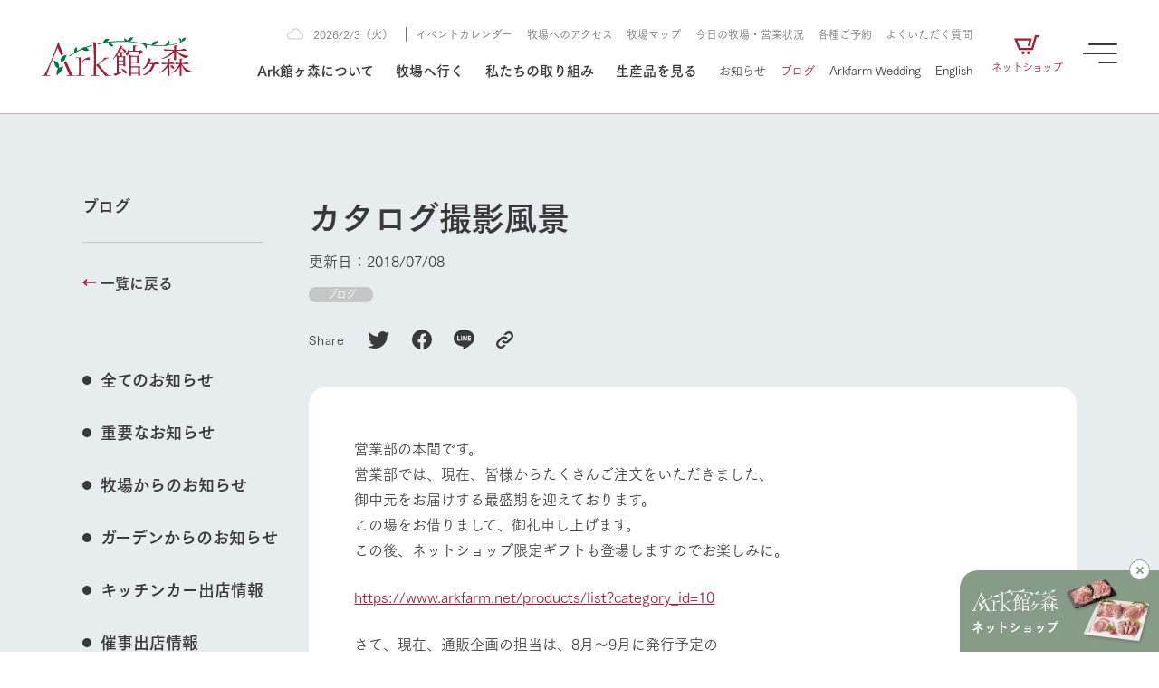

--- FILE ---
content_type: text/html; charset=UTF-8
request_url: https://www.arkfarm.co.jp/blog/3248/
body_size: 24686
content:
<!DOCTYPE html>

<html lang="ja">
<head>

<!-- Google Tag Manager -->
<script>(function(w,d,s,l,i){w[l]=w[l]||[];w[l].push({'gtm.start':
new Date().getTime(),event:'gtm.js'});var f=d.getElementsByTagName(s)[0],
j=d.createElement(s),dl=l!='dataLayer'?'&l='+l:'';j.async=true;j.src=
'https://www.googletagmanager.com/gtm.js?id='+i+dl;f.parentNode.insertBefore(j,f);
})(window,document,'script','dataLayer','GTM-W5WR2HT');</script>
<!-- End Google Tag Manager -->

<meta charset="UTF-8">
<meta http-equiv="X-UA-Compatible" content="IE=edge">
<meta name="viewport" content="width=device-width, initial-scale=1.0">

<meta name='robots' content='index, follow, max-image-preview:large, max-snippet:-1, max-video-preview:-1' />

	<!-- This site is optimized with the Yoast SEO plugin v20.2.1 - https://yoast.com/wordpress/plugins/seo/ -->
	<title>カタログ撮影風景 | Ark館ヶ森</title>
	<link rel="canonical" href="https://www.arkfarm.co.jp/blog/3248/" />
	<meta property="og:locale" content="ja_JP" />
	<meta property="og:type" content="article" />
	<meta property="og:title" content="カタログ撮影風景 | Ark館ヶ森" />
	<meta property="og:description" content="営業部の本間です。 ​営業部では、現在、皆様からたくさんご注文をいただきました、 ​御中元をお届けする最盛期を迎えております。 この場をお借りまして、御礼申し上げます。 ​この後、ネットショップ限定ギフトも登場しますので [&hellip;]" />
	<meta property="og:url" content="https://www.arkfarm.co.jp/blog/3248/" />
	<meta property="og:site_name" content="Ark館ヶ森" />
	<meta property="article:publisher" content="https://www.facebook.com/arkfarm.tategamori/" />
	<meta property="article:published_time" content="2018-07-08T01:45:41+00:00" />
	<meta property="og:image" content="https://www.arkfarm.co.jp/uploads/images/image1%282%29.jpeg" />
	<meta name="author" content="admin01" />
	<meta name="twitter:card" content="summary_large_image" />
	<meta name="twitter:creator" content="@arkfarm_iwate" />
	<meta name="twitter:site" content="@arkfarm_iwate" />
	<script type="application/ld+json" class="yoast-schema-graph">{"@context":"https://schema.org","@graph":[{"@type":"WebPage","@id":"https://www.arkfarm.co.jp/blog/3248/","url":"https://www.arkfarm.co.jp/blog/3248/","name":"カタログ撮影風景 | Ark館ヶ森","isPartOf":{"@id":"https://www.arkfarm.co.jp/#website"},"primaryImageOfPage":{"@id":"https://www.arkfarm.co.jp/blog/3248/#primaryimage"},"image":{"@id":"https://www.arkfarm.co.jp/blog/3248/#primaryimage"},"thumbnailUrl":"https://www.arkfarm.co.jp/uploads/images/image1%282%29.jpeg","datePublished":"2018-07-08T01:45:41+00:00","dateModified":"2018-07-08T01:45:41+00:00","author":{"@id":"https://www.arkfarm.co.jp/#/schema/person/ee2094a5dcf8e3806ec371e83db73c56"},"breadcrumb":{"@id":"https://www.arkfarm.co.jp/blog/3248/#breadcrumb"},"inLanguage":"ja","potentialAction":[{"@type":"ReadAction","target":["https://www.arkfarm.co.jp/blog/3248/"]}]},{"@type":"ImageObject","inLanguage":"ja","@id":"https://www.arkfarm.co.jp/blog/3248/#primaryimage","url":"https://www.arkfarm.co.jp/uploads/images/image1%282%29.jpeg","contentUrl":"https://www.arkfarm.co.jp/uploads/images/image1%282%29.jpeg"},{"@type":"BreadcrumbList","@id":"https://www.arkfarm.co.jp/blog/3248/#breadcrumb","itemListElement":[{"@type":"ListItem","position":1,"name":"ホーム","item":"https://www.arkfarm.co.jp/"},{"@type":"ListItem","position":2,"name":"カタログ撮影風景"}]},{"@type":"WebSite","@id":"https://www.arkfarm.co.jp/#website","url":"https://www.arkfarm.co.jp/","name":"Ark館ヶ森","description":"生きることは食べること。「食はいのち」の理念を羅針盤に、Ark館ヶ森は、次世代を育む豊かな食を創ります。","potentialAction":[{"@type":"SearchAction","target":{"@type":"EntryPoint","urlTemplate":"https://www.arkfarm.co.jp/?s={search_term_string}"},"query-input":"required name=search_term_string"}],"inLanguage":"ja"},{"@type":"Person","@id":"https://www.arkfarm.co.jp/#/schema/person/ee2094a5dcf8e3806ec371e83db73c56","name":"admin01","image":{"@type":"ImageObject","inLanguage":"ja","@id":"https://www.arkfarm.co.jp/#/schema/person/image/","url":"https://secure.gravatar.com/avatar/5b74032871d0704d6b8cbcf6615e63412774eaedd64c7e69eae1756608b663a3?s=96&d=mm&r=g","contentUrl":"https://secure.gravatar.com/avatar/5b74032871d0704d6b8cbcf6615e63412774eaedd64c7e69eae1756608b663a3?s=96&d=mm&r=g","caption":"admin01"},"sameAs":["https://www.arkfarm.co.jp/cms"]}]}</script>
	<!-- / Yoast SEO plugin. -->


<link rel='dns-prefetch' href='//webfont.fontplus.jp' />
<link rel='dns-prefetch' href='//cdn.jsdelivr.net' />
<link rel='dns-prefetch' href='//use.fontawesome.com' />
<link rel="alternate" title="oEmbed (JSON)" type="application/json+oembed" href="https://www.arkfarm.co.jp/wp-json/oembed/1.0/embed?url=https%3A%2F%2Fwww.arkfarm.co.jp%2Fblog%2F3248%2F" />
<link rel="alternate" title="oEmbed (XML)" type="text/xml+oembed" href="https://www.arkfarm.co.jp/wp-json/oembed/1.0/embed?url=https%3A%2F%2Fwww.arkfarm.co.jp%2Fblog%2F3248%2F&#038;format=xml" />
<style id='wp-img-auto-sizes-contain-inline-css' type='text/css'>
img:is([sizes=auto i],[sizes^="auto," i]){contain-intrinsic-size:3000px 1500px}
/*# sourceURL=wp-img-auto-sizes-contain-inline-css */
</style>
<style id='wp-emoji-styles-inline-css' type='text/css'>

	img.wp-smiley, img.emoji {
		display: inline !important;
		border: none !important;
		box-shadow: none !important;
		height: 1em !important;
		width: 1em !important;
		margin: 0 0.07em !important;
		vertical-align: -0.1em !important;
		background: none !important;
		padding: 0 !important;
	}
/*# sourceURL=wp-emoji-styles-inline-css */
</style>
<style id='wp-block-library-inline-css' type='text/css'>
:root{--wp-block-synced-color:#7a00df;--wp-block-synced-color--rgb:122,0,223;--wp-bound-block-color:var(--wp-block-synced-color);--wp-editor-canvas-background:#ddd;--wp-admin-theme-color:#007cba;--wp-admin-theme-color--rgb:0,124,186;--wp-admin-theme-color-darker-10:#006ba1;--wp-admin-theme-color-darker-10--rgb:0,107,160.5;--wp-admin-theme-color-darker-20:#005a87;--wp-admin-theme-color-darker-20--rgb:0,90,135;--wp-admin-border-width-focus:2px}@media (min-resolution:192dpi){:root{--wp-admin-border-width-focus:1.5px}}.wp-element-button{cursor:pointer}:root .has-very-light-gray-background-color{background-color:#eee}:root .has-very-dark-gray-background-color{background-color:#313131}:root .has-very-light-gray-color{color:#eee}:root .has-very-dark-gray-color{color:#313131}:root .has-vivid-green-cyan-to-vivid-cyan-blue-gradient-background{background:linear-gradient(135deg,#00d084,#0693e3)}:root .has-purple-crush-gradient-background{background:linear-gradient(135deg,#34e2e4,#4721fb 50%,#ab1dfe)}:root .has-hazy-dawn-gradient-background{background:linear-gradient(135deg,#faaca8,#dad0ec)}:root .has-subdued-olive-gradient-background{background:linear-gradient(135deg,#fafae1,#67a671)}:root .has-atomic-cream-gradient-background{background:linear-gradient(135deg,#fdd79a,#004a59)}:root .has-nightshade-gradient-background{background:linear-gradient(135deg,#330968,#31cdcf)}:root .has-midnight-gradient-background{background:linear-gradient(135deg,#020381,#2874fc)}:root{--wp--preset--font-size--normal:16px;--wp--preset--font-size--huge:42px}.has-regular-font-size{font-size:1em}.has-larger-font-size{font-size:2.625em}.has-normal-font-size{font-size:var(--wp--preset--font-size--normal)}.has-huge-font-size{font-size:var(--wp--preset--font-size--huge)}.has-text-align-center{text-align:center}.has-text-align-left{text-align:left}.has-text-align-right{text-align:right}.has-fit-text{white-space:nowrap!important}#end-resizable-editor-section{display:none}.aligncenter{clear:both}.items-justified-left{justify-content:flex-start}.items-justified-center{justify-content:center}.items-justified-right{justify-content:flex-end}.items-justified-space-between{justify-content:space-between}.screen-reader-text{border:0;clip-path:inset(50%);height:1px;margin:-1px;overflow:hidden;padding:0;position:absolute;width:1px;word-wrap:normal!important}.screen-reader-text:focus{background-color:#ddd;clip-path:none;color:#444;display:block;font-size:1em;height:auto;left:5px;line-height:normal;padding:15px 23px 14px;text-decoration:none;top:5px;width:auto;z-index:100000}html :where(.has-border-color){border-style:solid}html :where([style*=border-top-color]){border-top-style:solid}html :where([style*=border-right-color]){border-right-style:solid}html :where([style*=border-bottom-color]){border-bottom-style:solid}html :where([style*=border-left-color]){border-left-style:solid}html :where([style*=border-width]){border-style:solid}html :where([style*=border-top-width]){border-top-style:solid}html :where([style*=border-right-width]){border-right-style:solid}html :where([style*=border-bottom-width]){border-bottom-style:solid}html :where([style*=border-left-width]){border-left-style:solid}html :where(img[class*=wp-image-]){height:auto;max-width:100%}:where(figure){margin:0 0 1em}html :where(.is-position-sticky){--wp-admin--admin-bar--position-offset:var(--wp-admin--admin-bar--height,0px)}@media screen and (max-width:600px){html :where(.is-position-sticky){--wp-admin--admin-bar--position-offset:0px}}

/*# sourceURL=wp-block-library-inline-css */
</style><style id='global-styles-inline-css' type='text/css'>
:root{--wp--preset--aspect-ratio--square: 1;--wp--preset--aspect-ratio--4-3: 4/3;--wp--preset--aspect-ratio--3-4: 3/4;--wp--preset--aspect-ratio--3-2: 3/2;--wp--preset--aspect-ratio--2-3: 2/3;--wp--preset--aspect-ratio--16-9: 16/9;--wp--preset--aspect-ratio--9-16: 9/16;--wp--preset--color--black: #000000;--wp--preset--color--cyan-bluish-gray: #abb8c3;--wp--preset--color--white: #ffffff;--wp--preset--color--pale-pink: #f78da7;--wp--preset--color--vivid-red: #cf2e2e;--wp--preset--color--luminous-vivid-orange: #ff6900;--wp--preset--color--luminous-vivid-amber: #fcb900;--wp--preset--color--light-green-cyan: #7bdcb5;--wp--preset--color--vivid-green-cyan: #00d084;--wp--preset--color--pale-cyan-blue: #8ed1fc;--wp--preset--color--vivid-cyan-blue: #0693e3;--wp--preset--color--vivid-purple: #9b51e0;--wp--preset--gradient--vivid-cyan-blue-to-vivid-purple: linear-gradient(135deg,rgb(6,147,227) 0%,rgb(155,81,224) 100%);--wp--preset--gradient--light-green-cyan-to-vivid-green-cyan: linear-gradient(135deg,rgb(122,220,180) 0%,rgb(0,208,130) 100%);--wp--preset--gradient--luminous-vivid-amber-to-luminous-vivid-orange: linear-gradient(135deg,rgb(252,185,0) 0%,rgb(255,105,0) 100%);--wp--preset--gradient--luminous-vivid-orange-to-vivid-red: linear-gradient(135deg,rgb(255,105,0) 0%,rgb(207,46,46) 100%);--wp--preset--gradient--very-light-gray-to-cyan-bluish-gray: linear-gradient(135deg,rgb(238,238,238) 0%,rgb(169,184,195) 100%);--wp--preset--gradient--cool-to-warm-spectrum: linear-gradient(135deg,rgb(74,234,220) 0%,rgb(151,120,209) 20%,rgb(207,42,186) 40%,rgb(238,44,130) 60%,rgb(251,105,98) 80%,rgb(254,248,76) 100%);--wp--preset--gradient--blush-light-purple: linear-gradient(135deg,rgb(255,206,236) 0%,rgb(152,150,240) 100%);--wp--preset--gradient--blush-bordeaux: linear-gradient(135deg,rgb(254,205,165) 0%,rgb(254,45,45) 50%,rgb(107,0,62) 100%);--wp--preset--gradient--luminous-dusk: linear-gradient(135deg,rgb(255,203,112) 0%,rgb(199,81,192) 50%,rgb(65,88,208) 100%);--wp--preset--gradient--pale-ocean: linear-gradient(135deg,rgb(255,245,203) 0%,rgb(182,227,212) 50%,rgb(51,167,181) 100%);--wp--preset--gradient--electric-grass: linear-gradient(135deg,rgb(202,248,128) 0%,rgb(113,206,126) 100%);--wp--preset--gradient--midnight: linear-gradient(135deg,rgb(2,3,129) 0%,rgb(40,116,252) 100%);--wp--preset--font-size--small: 13px;--wp--preset--font-size--medium: 20px;--wp--preset--font-size--large: 36px;--wp--preset--font-size--x-large: 42px;--wp--preset--spacing--20: 0.44rem;--wp--preset--spacing--30: 0.67rem;--wp--preset--spacing--40: 1rem;--wp--preset--spacing--50: 1.5rem;--wp--preset--spacing--60: 2.25rem;--wp--preset--spacing--70: 3.38rem;--wp--preset--spacing--80: 5.06rem;--wp--preset--shadow--natural: 6px 6px 9px rgba(0, 0, 0, 0.2);--wp--preset--shadow--deep: 12px 12px 50px rgba(0, 0, 0, 0.4);--wp--preset--shadow--sharp: 6px 6px 0px rgba(0, 0, 0, 0.2);--wp--preset--shadow--outlined: 6px 6px 0px -3px rgb(255, 255, 255), 6px 6px rgb(0, 0, 0);--wp--preset--shadow--crisp: 6px 6px 0px rgb(0, 0, 0);}:where(.is-layout-flex){gap: 0.5em;}:where(.is-layout-grid){gap: 0.5em;}body .is-layout-flex{display: flex;}.is-layout-flex{flex-wrap: wrap;align-items: center;}.is-layout-flex > :is(*, div){margin: 0;}body .is-layout-grid{display: grid;}.is-layout-grid > :is(*, div){margin: 0;}:where(.wp-block-columns.is-layout-flex){gap: 2em;}:where(.wp-block-columns.is-layout-grid){gap: 2em;}:where(.wp-block-post-template.is-layout-flex){gap: 1.25em;}:where(.wp-block-post-template.is-layout-grid){gap: 1.25em;}.has-black-color{color: var(--wp--preset--color--black) !important;}.has-cyan-bluish-gray-color{color: var(--wp--preset--color--cyan-bluish-gray) !important;}.has-white-color{color: var(--wp--preset--color--white) !important;}.has-pale-pink-color{color: var(--wp--preset--color--pale-pink) !important;}.has-vivid-red-color{color: var(--wp--preset--color--vivid-red) !important;}.has-luminous-vivid-orange-color{color: var(--wp--preset--color--luminous-vivid-orange) !important;}.has-luminous-vivid-amber-color{color: var(--wp--preset--color--luminous-vivid-amber) !important;}.has-light-green-cyan-color{color: var(--wp--preset--color--light-green-cyan) !important;}.has-vivid-green-cyan-color{color: var(--wp--preset--color--vivid-green-cyan) !important;}.has-pale-cyan-blue-color{color: var(--wp--preset--color--pale-cyan-blue) !important;}.has-vivid-cyan-blue-color{color: var(--wp--preset--color--vivid-cyan-blue) !important;}.has-vivid-purple-color{color: var(--wp--preset--color--vivid-purple) !important;}.has-black-background-color{background-color: var(--wp--preset--color--black) !important;}.has-cyan-bluish-gray-background-color{background-color: var(--wp--preset--color--cyan-bluish-gray) !important;}.has-white-background-color{background-color: var(--wp--preset--color--white) !important;}.has-pale-pink-background-color{background-color: var(--wp--preset--color--pale-pink) !important;}.has-vivid-red-background-color{background-color: var(--wp--preset--color--vivid-red) !important;}.has-luminous-vivid-orange-background-color{background-color: var(--wp--preset--color--luminous-vivid-orange) !important;}.has-luminous-vivid-amber-background-color{background-color: var(--wp--preset--color--luminous-vivid-amber) !important;}.has-light-green-cyan-background-color{background-color: var(--wp--preset--color--light-green-cyan) !important;}.has-vivid-green-cyan-background-color{background-color: var(--wp--preset--color--vivid-green-cyan) !important;}.has-pale-cyan-blue-background-color{background-color: var(--wp--preset--color--pale-cyan-blue) !important;}.has-vivid-cyan-blue-background-color{background-color: var(--wp--preset--color--vivid-cyan-blue) !important;}.has-vivid-purple-background-color{background-color: var(--wp--preset--color--vivid-purple) !important;}.has-black-border-color{border-color: var(--wp--preset--color--black) !important;}.has-cyan-bluish-gray-border-color{border-color: var(--wp--preset--color--cyan-bluish-gray) !important;}.has-white-border-color{border-color: var(--wp--preset--color--white) !important;}.has-pale-pink-border-color{border-color: var(--wp--preset--color--pale-pink) !important;}.has-vivid-red-border-color{border-color: var(--wp--preset--color--vivid-red) !important;}.has-luminous-vivid-orange-border-color{border-color: var(--wp--preset--color--luminous-vivid-orange) !important;}.has-luminous-vivid-amber-border-color{border-color: var(--wp--preset--color--luminous-vivid-amber) !important;}.has-light-green-cyan-border-color{border-color: var(--wp--preset--color--light-green-cyan) !important;}.has-vivid-green-cyan-border-color{border-color: var(--wp--preset--color--vivid-green-cyan) !important;}.has-pale-cyan-blue-border-color{border-color: var(--wp--preset--color--pale-cyan-blue) !important;}.has-vivid-cyan-blue-border-color{border-color: var(--wp--preset--color--vivid-cyan-blue) !important;}.has-vivid-purple-border-color{border-color: var(--wp--preset--color--vivid-purple) !important;}.has-vivid-cyan-blue-to-vivid-purple-gradient-background{background: var(--wp--preset--gradient--vivid-cyan-blue-to-vivid-purple) !important;}.has-light-green-cyan-to-vivid-green-cyan-gradient-background{background: var(--wp--preset--gradient--light-green-cyan-to-vivid-green-cyan) !important;}.has-luminous-vivid-amber-to-luminous-vivid-orange-gradient-background{background: var(--wp--preset--gradient--luminous-vivid-amber-to-luminous-vivid-orange) !important;}.has-luminous-vivid-orange-to-vivid-red-gradient-background{background: var(--wp--preset--gradient--luminous-vivid-orange-to-vivid-red) !important;}.has-very-light-gray-to-cyan-bluish-gray-gradient-background{background: var(--wp--preset--gradient--very-light-gray-to-cyan-bluish-gray) !important;}.has-cool-to-warm-spectrum-gradient-background{background: var(--wp--preset--gradient--cool-to-warm-spectrum) !important;}.has-blush-light-purple-gradient-background{background: var(--wp--preset--gradient--blush-light-purple) !important;}.has-blush-bordeaux-gradient-background{background: var(--wp--preset--gradient--blush-bordeaux) !important;}.has-luminous-dusk-gradient-background{background: var(--wp--preset--gradient--luminous-dusk) !important;}.has-pale-ocean-gradient-background{background: var(--wp--preset--gradient--pale-ocean) !important;}.has-electric-grass-gradient-background{background: var(--wp--preset--gradient--electric-grass) !important;}.has-midnight-gradient-background{background: var(--wp--preset--gradient--midnight) !important;}.has-small-font-size{font-size: var(--wp--preset--font-size--small) !important;}.has-medium-font-size{font-size: var(--wp--preset--font-size--medium) !important;}.has-large-font-size{font-size: var(--wp--preset--font-size--large) !important;}.has-x-large-font-size{font-size: var(--wp--preset--font-size--x-large) !important;}
/*# sourceURL=global-styles-inline-css */
</style>

<style id='classic-theme-styles-inline-css' type='text/css'>
/*! This file is auto-generated */
.wp-block-button__link{color:#fff;background-color:#32373c;border-radius:9999px;box-shadow:none;text-decoration:none;padding:calc(.667em + 2px) calc(1.333em + 2px);font-size:1.125em}.wp-block-file__button{background:#32373c;color:#fff;text-decoration:none}
/*# sourceURL=/wp-includes/css/classic-themes.min.css */
</style>
<link rel='stylesheet' id='contact-form-7-css' href='https://www.arkfarm.co.jp/cms/wp-content/plugins/contact-form-7/includes/css/styles.css?ver=5.7.4' type='text/css' media='all' />
<link rel='stylesheet' id='trp-language-switcher-style-css' href='https://www.arkfarm.co.jp/cms/wp-content/plugins/translatepress-multilingual/assets/css/trp-language-switcher.css?ver=2.5.0' type='text/css' media='all' />
<link rel='stylesheet' id='wp_theme_init-css' href='https://www.arkfarm.co.jp/cms/wp-content/themes/arkfarm_since_240213/style.css?ver=6.9' type='text/css' media='all' />
<link rel='stylesheet' id='fontawesome-css' href='https://use.fontawesome.com/releases/v5.15.1/css/all.css?ver=6.9' type='text/css' media='all' />
<link rel='stylesheet' id='sanitize.css-css' href='https://www.arkfarm.co.jp/cms/wp-content/themes/arkfarm_since_240213/assets/css/sanitize.css?ver=6.9' type='text/css' media='all' />
<link rel='stylesheet' id='swiper-bundle.min.css-css' href='https://cdn.jsdelivr.net/npm/swiper@8/swiper-bundle.min.css?ver=6.9' type='text/css' media='all' />
<link rel='stylesheet' id='style.css-css' href='https://www.arkfarm.co.jp/cms/wp-content/themes/arkfarm_since_240213/assets/css/style.css?ver=6.9' type='text/css' media='all' />
<link rel='stylesheet' id='editor-style.css-css' href='https://www.arkfarm.co.jp/cms/wp-content/themes/arkfarm_since_240213/assets/css/editor-style.css?ver=6.9' type='text/css' media='all' />
<link rel='stylesheet' id='cf7cf-style-css' href='https://www.arkfarm.co.jp/cms/wp-content/plugins/cf7-conditional-fields/style.css?ver=2.3.4' type='text/css' media='all' />
<script type="text/javascript" src="https://www.arkfarm.co.jp/cms/wp-includes/js/jquery/jquery.min.js?ver=3.7.1" id="jquery-core-js"></script>
<script type="text/javascript" src="https://www.arkfarm.co.jp/cms/wp-includes/js/jquery/jquery-migrate.min.js?ver=3.4.1" id="jquery-migrate-js"></script>
<link rel="https://api.w.org/" href="https://www.arkfarm.co.jp/wp-json/" /><link rel="alternate" title="JSON" type="application/json" href="https://www.arkfarm.co.jp/wp-json/wp/v2/posts/3248" /><link rel="EditURI" type="application/rsd+xml" title="RSD" href="https://www.arkfarm.co.jp/cms/xmlrpc.php?rsd" />
<link rel='shortlink' href='https://www.arkfarm.co.jp/?p=3248' />
<link rel="alternate" hreflang="ja" href="https://www.arkfarm.co.jp/blog/3248/"/>
<link rel="alternate" hreflang="en-US" href="https://www.arkfarm.co.jp/en/blog/3248/"/>
<link rel="alternate" hreflang="en" href="https://www.arkfarm.co.jp/en/blog/3248/"/>
<link rel="icon" href="https://www.arkfarm.co.jp/cms/wp-content/uploads/2023/02/cropped-favicon_arkfarm-32x32.png" sizes="32x32" />
<link rel="icon" href="https://www.arkfarm.co.jp/cms/wp-content/uploads/2023/02/cropped-favicon_arkfarm-192x192.png" sizes="192x192" />
<link rel="apple-touch-icon" href="https://www.arkfarm.co.jp/cms/wp-content/uploads/2023/02/cropped-favicon_arkfarm-180x180.png" />
<meta name="msapplication-TileImage" content="https://www.arkfarm.co.jp/cms/wp-content/uploads/2023/02/cropped-favicon_arkfarm-270x270.png" />

<link rel="preconnect" href="https://fonts.googleapis.com">
<link rel="preconnect" href="https://fonts.gstatic.com" crossorigin>
<link href="https://fonts.googleapis.com/css2?family=EB+Garamond&display=swap" rel="stylesheet">

</head>


<body data-rsssl=1 id="%e3%82%ab%e3%82%bf%e3%83%ad%e3%82%b0%e6%92%ae%e5%bd%b1%e9%a2%a8%e6%99%af" class="wp-singular post-template-default single single-post postid-3248 single-format-standard wp-theme-arkfarm_since_240213 style-common-broad translatepress-ja">

<!-- Google Tag Manager (noscript) -->
<noscript><iframe src="https://www.googletagmanager.com/ns.html?id=GTM-W5WR2HT"
height="0" width="0" style="display:none;visibility:hidden"></iframe></noscript>
<!-- End Google Tag Manager (noscript) -->


<div id="wrapper">

<div id="top-shop-bnr" class="active">
  <a
  id="ecTopbnr"
  target="_blank"
  href="https://www.arkfarm.net/"
  class="inner"
  >
    <div class="left">
      <div class="img-box">
        <img
        class="of-ct"
        src="https://www.arkfarm.co.jp/cms/wp-content/themes/arkfarm_since_240213/assets/image/top/top_bnr_fixed_symbol_01.svg"
        alt="Ark館ヶ森"
        >
      </div>
      <h3 class="title">
        <span>
          ネットショップ
        </span>
      </h3>
    </div>
    <div class="right">
      <div class="img-box">
        <img
        class="of-ct"
        src="https://www.arkfarm.co.jp/cms/wp-content/themes/arkfarm_since_240213/assets/image/top/top_bnr_shop_fixed_01.jpg"
        >
      </div>
    </div>
  </a>
  <div class="close">
    <span></span>
    <span></span>
  </div>
</div>

<div id="bnr-subscribe">
  <a
  id="ecTeiki"
  target="_blank"
  href="https://www.arkfarm.net/products/list?category_id=11"
  class="inner"
  >
    <span>
      Ark館ヶ森の定期便
    </span>
  </a>
</div>

<div id="farm-bottom">
  <a
  class="btn-bottom left"
  href="https://www.arkfarm.co.jp/farm/farm_map/"
  >
    <span>
      牧場マップ<br>を見る
    </span>
  </a>
  <a
  class="btn-bottom center"
  href="https://www.arkfarm.co.jp/farm/farm_today/"
  >
    <span>
      今日の牧場<br>営業状況
    </span>
  </a>
      <a
  id="ecTeiki"
  class="btn-bottom right"
  href="https://www.arkfarm.net/products/list?category_id=11"
  target="_blank"
  >
    <span>
      Ark館ヶ森の<br>定期便
    </span>
  </a>
  </div>


<div id="btn-burger">
  <div class="btn-burger-inner">
    <span></span>
    <span></span>
    <span></span>
  </div>
  <div class="btn-burder-message">
    <span>
      MENU
    </span>
  </div>
</div>

<div id="btn-farm-menu">
  <div class="btn-farm-menu-inner">
    <span></span>
    <span></span>
    <span></span>
  </div>
  <div class="btn-farm-menu-message">
    <span>
      牧場 MENU
    </span>
  </div>
</div>
<div id="megamenu-back-black"></div>

<div
id="megamenu-about"
class="megamenu-container type-card"
>
  <div class="content-inner">
    <div class="content-width">
      <div class="left">
        <div class="btn-list">
          
<a
id=""
href="https://www.arkfarm.co.jp/about/"
class="btn-underline line-color-winered line-direction-to-right"
target="_self"
>

  <div class="btn-inner">

    
        <span class="text text-color-black">
      Ark館ヶ森について    </span>

              <span class="icon-right icon-color-winered">
                <span class="arrow">
          <svg xmlns="http://www.w3.org/2000/svg" width="14.801" height="7.615" viewBox="0 0 14.801 7.615"><path class="a" d="M8.816-2.128V-13.44H7.184V-2.128A10.7,10.7,0,0,0,4.992-4.256l-.8,1.44A18.808,18.808,0,0,1,8,1.36a18.808,18.808,0,0,1,3.808-4.176l-.8-1.44A10.7,10.7,0,0,0,8.816-2.128Z" transform="translate(13.44 11.808) rotate(-90)"/></svg>
          <svg xmlns="http://www.w3.org/2000/svg" width="14.801" height="7.615" viewBox="0 0 14.801 7.615"><path class="a" d="M8.816-2.128V-13.44H7.184V-2.128A10.7,10.7,0,0,0,4.992-4.256l-.8,1.44A18.808,18.808,0,0,1,8,1.36a18.808,18.808,0,0,1,3.808-4.176l-.8-1.44A10.7,10.7,0,0,0,8.816-2.128Z" transform="translate(13.44 11.808) rotate(-90)"/></svg>
        </span>
              </span>
      </div>

</a>        </div>
      </div>
      <div class="right">
        <div class="card-megamenu-list">
                    <a
          href="https://www.arkfarm.co.jp/about/introduction/"
          class="card-megamenu-item hover-scaling"
          target=""
          >
            <div class="card-megamenu-thumb img-box hover-scaling-image">
              <img
              class="of-cv"
              src="https://www.arkfarm.co.jp/cms/wp-content/themes/arkfarm_since_240213/assets/image/common/megamenu/megamenu_thumb_about_main_02.jpg"
              alt="1Pでわかる Ark館ヶ森"
              >
            </div>
            <h3 class="card-megamenu-ttl">
              <span class="hover-scaling-text">
                1Pでわかる Ark館ヶ森              </span>
            </h3>
            <p class="card-megamenu-description">
              私たちの創業ストーリーから、事業領域・取り組みまで、関連トピックを取り上げながら1Pでわかりやすくご紹介します。            </p>
          </a>
                    <a
          href="https://www.arkfarm.co.jp/about/message/"
          class="card-megamenu-item hover-scaling"
          target=""
          >
            <div class="card-megamenu-thumb img-box hover-scaling-image">
              <img
              class="of-cv"
              src="https://www.arkfarm.co.jp/cms/wp-content/themes/arkfarm_since_240213/assets/image/common/megamenu/megamenu_thumb_about_philosophy_01.jpg"
              alt="わたしたちの想い"
              >
            </div>
            <h3 class="card-megamenu-ttl">
              <span class="hover-scaling-text">
                わたしたちの想い              </span>
            </h3>
            <p class="card-megamenu-description">
              生きることは食べること。「食はいのち」の理念に込められた想いや、農業を未来につなぐための使命をお伝えします。            </p>
          </a>
                    <a
          href="https://www.arkfarm.co.jp/about/agriculture/"
          class="card-megamenu-item hover-scaling"
          target=""
          >
            <div class="card-megamenu-thumb img-box hover-scaling-image">
              <img
              class="of-cv"
              src="https://www.arkfarm.co.jp/cms/wp-content/themes/arkfarm_since_240213/assets/image/common/megamenu/megamenu_thumb_about_agriculture_01.jpg"
              alt="農業の未来に向けて"
              >
            </div>
            <h3 class="card-megamenu-ttl">
              <span class="hover-scaling-text">
                農業の未来に向けて              </span>
            </h3>
            <p class="card-megamenu-description">
              循環型農業をはじめ、私たちが持続可能な農業のために推進している3つの取り組みをご紹介します。            </p>
          </a>
                    <a
          href="https://www.arkfarm.co.jp/about/company/"
          class="card-megamenu-item hover-scaling"
          target=""
          >
            <div class="card-megamenu-thumb img-box hover-scaling-image">
              <img
              class="of-cv"
              src="https://www.arkfarm.co.jp/cms/wp-content/themes/arkfarm_since_240213/assets/image/common/megamenu/megamenu_thumb_about_company_01.jpg"
              alt="企業情報"
              >
            </div>
            <h3 class="card-megamenu-ttl">
              <span class="hover-scaling-text">
                企業情報              </span>
            </h3>
            <p class="card-megamenu-description">
              1972年から時代の変革とともに歩んできたArk館ヶ森のヒストリーや会社概要など、株式会社アークにまつわる情報をご紹介します。            </p>
          </a>
                    <a
          href="https://youtu.be/nb_J9SklPJ4"
          class="card-megamenu-item hover-scaling"
          target="_blank"
          >
            <div class="card-megamenu-thumb img-box hover-scaling-image">
              <img
              class="of-cv"
              src="https://www.arkfarm.co.jp/cms/wp-content/themes/arkfarm_since_240213/assets/image/common/megamenu/megamenu_thumb_about_movie_01.jpg"
              alt="50周年ヒストリー映像"
              >
            </div>
            <h3 class="card-megamenu-ttl">
              <span class="hover-scaling-text">
                50周年ヒストリー映像              </span>
            </h3>
            <p class="card-megamenu-description">
              アークグループの創業50周年を記念し、これまでのあゆみをまとめた映像を制作いたしました。（動画サイトが開きます）            </p>
          </a>
                  </div>
      </div>
    </div>
  </div>
</div>
<div
id="megamenu-strategy"
class="megamenu-container type-card"
>
  <div class="content-inner">
    <div class="content-width">
      <div class="left">
        <div class="btn-list">
          
<a
id=""
href="https://www.arkfarm.co.jp/strategy/"
class="btn-underline line-color-winered line-direction-to-right"
target="_self"
>

  <div class="btn-inner">

    
        <span class="text text-color-black">
      私たちの取り組み    </span>

              <span class="icon-right icon-color-winered">
                <span class="arrow">
          <svg xmlns="http://www.w3.org/2000/svg" width="14.801" height="7.615" viewBox="0 0 14.801 7.615"><path class="a" d="M8.816-2.128V-13.44H7.184V-2.128A10.7,10.7,0,0,0,4.992-4.256l-.8,1.44A18.808,18.808,0,0,1,8,1.36a18.808,18.808,0,0,1,3.808-4.176l-.8-1.44A10.7,10.7,0,0,0,8.816-2.128Z" transform="translate(13.44 11.808) rotate(-90)"/></svg>
          <svg xmlns="http://www.w3.org/2000/svg" width="14.801" height="7.615" viewBox="0 0 14.801 7.615"><path class="a" d="M8.816-2.128V-13.44H7.184V-2.128A10.7,10.7,0,0,0,4.992-4.256l-.8,1.44A18.808,18.808,0,0,1,8,1.36a18.808,18.808,0,0,1,3.808-4.176l-.8-1.44A10.7,10.7,0,0,0,8.816-2.128Z" transform="translate(13.44 11.808) rotate(-90)"/></svg>
        </span>
              </span>
      </div>

</a>        </div>
      </div>
      <div class="right">
        <div class="card-megamenu-list">
                    <a
          href="https://www.arkfarm.co.jp/strategy/growing/"
          class="card-megamenu-item hover-scaling"
          target=""
          >
            <div class="card-megamenu-thumb img-box hover-scaling-image">
              <img
              class="of-cv"
              src="https://www.arkfarm.co.jp/cms/wp-content/themes/arkfarm_since_240213/assets/image/common/megamenu/megamenu_thumb_strategy_growing_01.jpg"
              alt="育てる"
              >
            </div>
            <h3 class="card-megamenu-ttl">
              <span class="hover-scaling-text">
                育てる              </span>
            </h3>
            <p class="card-megamenu-description">
              環境を整え、<br>豊かな命を育む            </p>
          </a>
                    <a
          href="https://www.arkfarm.co.jp/strategy/manufacture/"
          class="card-megamenu-item hover-scaling"
          target=""
          >
            <div class="card-megamenu-thumb img-box hover-scaling-image">
              <img
              class="of-cv"
              src="https://www.arkfarm.co.jp/cms/wp-content/themes/arkfarm_since_240213/assets/image/common/megamenu/megamenu_thumb_strategy_manufacture_01.jpg"
              alt="つくる"
              >
            </div>
            <h3 class="card-megamenu-ttl">
              <span class="hover-scaling-text">
                つくる              </span>
            </h3>
            <p class="card-megamenu-description">
              おいしさと安心を、<br>まっすぐにつくる            </p>
          </a>
                    <a
          href="https://www.arkfarm.co.jp/strategy/link/"
          class="card-megamenu-item hover-scaling"
          target=""
          >
            <div class="card-megamenu-thumb img-box hover-scaling-image">
              <img
              class="of-cv"
              src="https://www.arkfarm.co.jp/cms/wp-content/themes/arkfarm_since_240213/assets/image/common/megamenu/megamenu_thumb_strategy_link_01.jpg"
              alt="つなげる"
              >
            </div>
            <h3 class="card-megamenu-ttl">
              <span class="hover-scaling-text">
                つなげる              </span>
            </h3>
            <p class="card-megamenu-description">
              食を人々に届け、<br>未来への輪を描く            </p>
          </a>
                    <a
          href="https://www.arkfarm.co.jp/strategy/recycle/"
          class="card-megamenu-item hover-scaling"
          target=""
          >
            <div class="card-megamenu-thumb img-box hover-scaling-image">
              <img
              class="of-cv"
              src="https://www.arkfarm.co.jp/cms/wp-content/themes/arkfarm_since_240213/assets/image/common/megamenu/megamenu_thumb_strategy_recycle_01.jpg"
              alt="循環する"
              >
            </div>
            <h3 class="card-megamenu-ttl">
              <span class="hover-scaling-text">
                循環する              </span>
            </h3>
            <p class="card-megamenu-description">
              この地で挑んできた<br>循環型農業のかたち            </p>
          </a>
                  </div>
      </div>
    </div>
  </div>
</div>
<div
id="megamenu-foodproduct"
class="megamenu-container type-card"
>
  <div class="content-inner">
    <div class="content-width">
      <div class="left">
        <div class="btn-list">
          
<a
id=""
href="https://www.arkfarm.co.jp/foodproduct/"
class="btn-underline line-color-winered line-direction-to-right"
target="_self"
>

  <div class="btn-inner">

    
        <span class="text text-color-black">
      生産品を見る    </span>

              <span class="icon-right icon-color-winered">
                <span class="arrow">
          <svg xmlns="http://www.w3.org/2000/svg" width="14.801" height="7.615" viewBox="0 0 14.801 7.615"><path class="a" d="M8.816-2.128V-13.44H7.184V-2.128A10.7,10.7,0,0,0,4.992-4.256l-.8,1.44A18.808,18.808,0,0,1,8,1.36a18.808,18.808,0,0,1,3.808-4.176l-.8-1.44A10.7,10.7,0,0,0,8.816-2.128Z" transform="translate(13.44 11.808) rotate(-90)"/></svg>
          <svg xmlns="http://www.w3.org/2000/svg" width="14.801" height="7.615" viewBox="0 0 14.801 7.615"><path class="a" d="M8.816-2.128V-13.44H7.184V-2.128A10.7,10.7,0,0,0,4.992-4.256l-.8,1.44A18.808,18.808,0,0,1,8,1.36a18.808,18.808,0,0,1,3.808-4.176l-.8-1.44A10.7,10.7,0,0,0,8.816-2.128Z" transform="translate(13.44 11.808) rotate(-90)"/></svg>
        </span>
              </span>
      </div>

</a>        </div>
      </div>
      <div class="right">
        <div class="card-megamenu-list">
                    <a
          href="https://www.arkfarm.co.jp/foodproduct/tategamori_kogen_buta_pork/"
          class="card-megamenu-item hover-scaling"
          target=""
          >
            <div class="card-megamenu-thumb img-box hover-scaling-image">
              <img
              class="of-cv"
              src="https://www.arkfarm.co.jp/cms/wp-content/themes/arkfarm_since_240213/assets/image/common/megamenu/megamenu_thumb_foodproduct_kohgenbuta_01.jpg"
              alt="館ヶ森高原豚"
              >
            </div>
            <h3 class="card-megamenu-ttl">
              <span class="hover-scaling-text">
                館ヶ森高原豚              </span>
            </h3>
            <p class="card-megamenu-description">
              岩手県館ヶ森地域の豊かな自然の中、徹底したこだわりと、厳しい衛生管理の元、愛情を込めて育てています。            </p>
          </a>
                    <a
          href="https://www.arkfarm.co.jp/foodproduct#foodproduct-products"
          class="card-megamenu-item hover-scaling"
          target=""
          >
            <div class="card-megamenu-thumb img-box hover-scaling-image">
              <img
              class="of-cv"
              src="https://www.arkfarm.co.jp/cms/wp-content/themes/arkfarm_since_240213/assets/image/common/megamenu/megamenu_thumb_foodproduct_products_01.jpg"
              alt="生産品一覧"
              >
            </div>
            <h3 class="card-megamenu-ttl">
              <span class="hover-scaling-text">
                生産品一覧              </span>
            </h3>
            <p class="card-megamenu-description">
              健やかで笑顔溢れる毎日のために、安全・安心で高品質なものだけをつくっています。            </p>
          </a>
                    <a
          href="https://www.arkfarm.co.jp/foodproduct/value/"
          class="card-megamenu-item hover-scaling"
          target=""
          >
            <div class="card-megamenu-thumb img-box hover-scaling-image">
              <img
              class="of-cv"
              src="https://www.arkfarm.co.jp/cms/wp-content/themes/arkfarm_since_240213/assets/image/common/megamenu/megamenu_thumb_foodproduct_value_02.jpg"
              alt="生産品への想い"
              >
            </div>
            <h3 class="card-megamenu-ttl">
              <span class="hover-scaling-text">
                生産品への想い              </span>
            </h3>
            <p class="card-megamenu-description">
              Ark館ヶ森の食品はすべて、「家族に安心して食べさせられるものだけを作る」という一貫した信念のもとで作られています。            </p>
          </a>
                  </div>
      </div>
    </div>
  </div>
</div>

<div id="megamenu-farm" class="megamenu-container type-card">
  <div class="content-inner">
    <div class="content-width">
      <div class="left">
        <div class="upper">
          <div class="btn-list">
            
<a
id=""
href="https://www.arkfarm.co.jp/farm/"
class="btn-underline line-color-winered line-direction-to-right"
target="_self"
>

  <div class="btn-inner">

    
        <span class="text text-color-black">
      牧場へ行く    </span>

              <span class="icon-right icon-color-winered">
                <span class="arrow">
          <svg xmlns="http://www.w3.org/2000/svg" width="14.801" height="7.615" viewBox="0 0 14.801 7.615"><path class="a" d="M8.816-2.128V-13.44H7.184V-2.128A10.7,10.7,0,0,0,4.992-4.256l-.8,1.44A18.808,18.808,0,0,1,8,1.36a18.808,18.808,0,0,1,3.808-4.176l-.8-1.44A10.7,10.7,0,0,0,8.816-2.128Z" transform="translate(13.44 11.808) rotate(-90)"/></svg>
          <svg xmlns="http://www.w3.org/2000/svg" width="14.801" height="7.615" viewBox="0 0 14.801 7.615"><path class="a" d="M8.816-2.128V-13.44H7.184V-2.128A10.7,10.7,0,0,0,4.992-4.256l-.8,1.44A18.808,18.808,0,0,1,8,1.36a18.808,18.808,0,0,1,3.808-4.176l-.8-1.44A10.7,10.7,0,0,0,8.816-2.128Z" transform="translate(13.44 11.808) rotate(-90)"/></svg>
        </span>
              </span>
      </div>

</a>          </div>
        </div>
                <div class="lower">
                    <div class="link-box">
            <a href="https://www.arkfarm.co.jp/farm/hours/" class="link">
              <img
              class="icon of-ct"
              src="https://www.arkfarm.co.jp/cms/wp-content/themes/arkfarm_since_240213/assets/image/icon/icon_clock_black_01.svg"
              alt="営業時間・料金"
              >
              <span class="link-ttl">
                営業時間・料金              </span>
            </a>
          </div>
                    <div class="link-box">
            <a href="https://www.arkfarm.co.jp/farm/access/" class="link">
              <img
              class="icon of-ct"
              src="https://www.arkfarm.co.jp/cms/wp-content/themes/arkfarm_since_240213/assets/image/icon/icon_pin_black_01.svg"
              alt="交通アクセス"
              >
              <span class="link-ttl">
                交通アクセス              </span>
            </a>
          </div>
                    <div class="link-box">
            <a href="https://www.arkfarm.co.jp/farm/farm_faq/" class="link">
              <img
              class="icon of-ct"
              src="https://www.arkfarm.co.jp/cms/wp-content/themes/arkfarm_since_240213/assets/image/icon/icon_question_black_01.svg"
              alt="よくいただく質問"
              >
              <span class="link-ttl">
                よくいただく質問              </span>
            </a>
          </div>
                    <div class="link-box">
            <a href="https://www.arkfarm.co.jp/farm/group/" class="link">
              <img
              class="icon of-ct"
              src="https://www.arkfarm.co.jp/cms/wp-content/themes/arkfarm_since_240213/assets/image/icon/icon_people_black_01.svg"
              alt="団体のお客様へ"
              >
              <span class="link-ttl">
                団体のお客様へ              </span>
            </a>
          </div>
                    <div class="link-box">
            <a href="https://www.arkfarm.co.jp/farm/pet/" class="link">
              <img
              class="icon of-ct"
              src="https://www.arkfarm.co.jp/cms/wp-content/themes/arkfarm_since_240213/assets/image/icon/icon_pet_black_01.svg"
              alt="ペットをお連れのお客様へ"
              >
              <span class="link-ttl">
                ペットをお連れのお客様へ              </span>
            </a>
          </div>
                    <div class="link-box">
            <a href="https://www.arkfarm.co.jp/contact/" class="link">
              <img
              class="icon of-ct"
              src="https://www.arkfarm.co.jp/cms/wp-content/themes/arkfarm_since_240213/assets/image/icon/icon_tel_black_01.svg"
              alt="お問い合わせ・資料請求"
              >
              <span class="link-ttl">
                お問い合わせ・資料請求              </span>
            </a>
          </div>
                  </div>
      </div>
      <div class="right">
        <div class="row">
          <h3 class="row-ttl">
            <span>
              よく見られている情報
            </span>
          </h3>
          <div class="link-list">
                                    <a href="https://www.arkfarm.co.jp/farm/farm_today/" class="link-item">
              <div class="link-upper">
                <img
                class="icon of-ct"
                src="https://www.arkfarm.co.jp/cms/wp-content/themes/arkfarm_since_240213/assets/image/icon/icon_check_black_01.svg"
                alt="今日の牧場・営業案内"
                >
                <span class="link-ttl">
                  今日の牧場・営業案内                </span>
              </div>
              <div class="link-lower">
                <p class="reading-text">
                  本日の営業時間や牧場の天気、ガーデンの開花状況などを毎日更新                </p>
              </div>
            </a>
                        <a href="https://www.arkfarm.co.jp/farm/event/" class="link-item">
              <div class="link-upper">
                <img
                class="icon of-ct"
                src="https://www.arkfarm.co.jp/cms/wp-content/themes/arkfarm_since_240213/assets/image/icon/icon_calendar_black_01.svg"
                alt="イベント/フェア"
                >
                <span class="link-ttl">
                  イベント/フェア                </span>
              </div>
              <div class="link-lower">
                <p class="reading-text">
                  Ark館ヶ森で開催しているイベント・フェアの情報やスケジュール                </p>
              </div>
            </a>
                        <a href="https://www.arkfarm.co.jp/farm/howto/" class="link-item">
              <div class="link-upper">
                <img
                class="icon of-ct"
                src="https://www.arkfarm.co.jp/cms/wp-content/themes/arkfarm_since_240213/assets/image/icon/icon_smily_black_01.svg"
                alt="牧場の楽しみ方"
                >
                <span class="link-ttl">
                  牧場の楽しみ方                </span>
              </div>
              <div class="link-lower">
                <p class="reading-text">
                  牧場スタッフが季節ごとの楽しみ方やシーン別の楽しみ方をナビゲート                </p>
              </div>
            </a>
                      </div>
        </div>
        <div class="row">
          <h3 class="row-ttl">
            <span>
              施設・体験情報
            </span>
          </h3>
          <div class="link-list">
                                    <a href="https://www.arkfarm.co.jp/farm/garden/" class="link-item">
              <div class="link-upper">
                <img
                class="icon of-ct"
                src="https://www.arkfarm.co.jp/cms/wp-content/themes/arkfarm_since_240213/assets/image/icon/icon_flower_black_01.svg"
                alt="フラワーガーデン"
                >
                <span class="link-ttl">
                  フラワーガーデン                </span>
              </div>
              <div class="link-lower">
                <p class="reading-text">
                  花のある美しい自然環境の中、季節の移り変わりを存分に味わう                </p>
              </div>
            </a>
                        <a href="https://www.arkfarm.co.jp/farm/animals/" class="link-item">
              <div class="link-upper">
                <img
                class="icon of-ct"
                src="https://www.arkfarm.co.jp/cms/wp-content/themes/arkfarm_since_240213/assets/image/icon/icon_sheep_black_01.svg"
                alt="動物とふれあう"
                >
                <span class="link-ttl">
                  動物とふれあう                </span>
              </div>
              <div class="link-lower">
                <p class="reading-text">
                  触れて、感じて、学ぶ。館ヶ森の雄大な自然なかで動物とふれあう                </p>
              </div>
            </a>
                        <a href="https://www.arkfarm.co.jp/farm/activity/" class="link-item">
              <div class="link-upper">
                <img
                class="icon of-ct"
                src="https://www.arkfarm.co.jp/cms/wp-content/themes/arkfarm_since_240213/assets/image/icon/icon_walk_black_01.svg"
                alt="アクティビティ／体験"
                >
                <span class="link-ttl">
                  アクティビティ／体験                </span>
              </div>
              <div class="link-lower">
                <p class="reading-text">
                  ツリーハウスや各種体験教室など、楽しみながら学べる様々なアクティビティ                </p>
              </div>
            </a>
                        <a href="https://www.arkfarm.co.jp/farm/restaurant_bbq/" class="link-item">
              <div class="link-upper">
                <img
                class="icon of-ct"
                src="https://www.arkfarm.co.jp/cms/wp-content/themes/arkfarm_since_240213/assets/image/icon/icon_restaurant_black_01.svg"
                alt="レストラン"
                >
                <span class="link-ttl">
                  レストラン                </span>
              </div>
              <div class="link-lower">
                <p class="reading-text">
                  牧場の生産品を知り尽くした料理人が腕を振い、ビュッフェスタイルで提供                </p>
              </div>
            </a>
                        <a href="https://www.arkfarm.co.jp/farm/shopping/" class="link-item">
              <div class="link-upper">
                <img
                class="icon of-ct"
                src="https://www.arkfarm.co.jp/cms/wp-content/themes/arkfarm_since_240213/assets/image/icon/icon_shop_black_01.svg"
                alt="ショップ／お買い物"
                >
                <span class="link-ttl">
                  ショップ／お買い物                </span>
              </div>
              <div class="link-lower">
                <p class="reading-text">
                  丹精込めて育てた生産品をはじめ、牧場産の逸品を取り揃えた店舗                </p>
              </div>
            </a>
                        <a href="https://www.arkfarm.co.jp/farm/farm_map/" class="link-item">
              <div class="link-upper">
                <img
                class="icon of-ct"
                src="https://www.arkfarm.co.jp/cms/wp-content/themes/arkfarm_since_240213/assets/image/icon/icon_stick_black_01.svg"
                alt="牧場マップ"
                >
                <span class="link-ttl">
                  牧場マップ                </span>
              </div>
              <div class="link-lower">
                <p class="reading-text">
                  牧場マップのダウンロード                </p>
              </div>
            </a>
                        <a href="https://www.arkfarm.co.jp/farm/bus/" class="link-item">
              <div class="link-upper">
                <img
                class="icon of-ct"
                src="https://www.arkfarm.co.jp/cms/wp-content/themes/arkfarm_since_240213/assets/image/icon/icon_bus_black_01.svg"
                alt="周遊バス"
                >
                <span class="link-ttl">
                  周遊バス                </span>
              </div>
              <div class="link-lower">
                <p class="reading-text">
                  牧場内を巡る周遊バスのご案内                </p>
              </div>
            </a>
                      </div>
        </div>
      </div>
    </div>
  </div>
</div><div id="modal-burger-menu">
  <div class="inner">
    <div class="left img-box"></div>
    <div class="right pc-only">
      <div class="content-width">
        <div class="upper">
                    <div class="today">
                        <div class="weather img-box">
              <img
              class="of-ct"
              src="https://www.arkfarm.co.jp/cms/wp-content/themes/arkfarm_since_240213/assets/image/icon/icon_weather_cloudy_01.svg"
              >
            </div>
                        <div class="date">
              <time datetime="2026/2/3">
                2026/2/3（火）              </time>
            </div>
          </div>
        </div>
        <div class="middle">
          <div class="column">
            <div class="parent">
              <div class="btn-list">
                
<a
id=""
href="https://www.arkfarm.co.jp/"
class="btn-underline line-color-winered line-direction-to-right"
target="_self"
>

  <div class="btn-inner">

    
        <span class="text text-color-black">
      ホーム    </span>

              <span class="icon-right icon-color-winered">
                <span class="arrow">
          <svg xmlns="http://www.w3.org/2000/svg" width="14.801" height="7.615" viewBox="0 0 14.801 7.615"><path class="a" d="M8.816-2.128V-13.44H7.184V-2.128A10.7,10.7,0,0,0,4.992-4.256l-.8,1.44A18.808,18.808,0,0,1,8,1.36a18.808,18.808,0,0,1,3.808-4.176l-.8-1.44A10.7,10.7,0,0,0,8.816-2.128Z" transform="translate(13.44 11.808) rotate(-90)"/></svg>
          <svg xmlns="http://www.w3.org/2000/svg" width="14.801" height="7.615" viewBox="0 0 14.801 7.615"><path class="a" d="M8.816-2.128V-13.44H7.184V-2.128A10.7,10.7,0,0,0,4.992-4.256l-.8,1.44A18.808,18.808,0,0,1,8,1.36a18.808,18.808,0,0,1,3.808-4.176l-.8-1.44A10.7,10.7,0,0,0,8.816-2.128Z" transform="translate(13.44 11.808) rotate(-90)"/></svg>
        </span>
              </span>
      </div>

</a>              </div>
            </div>
            <div class="parent">
              <div class="btn-list">
                
<a
id=""
href="https://www.arkfarm.co.jp/about/"
class="btn-underline line-color-winered line-direction-to-right"
target="_self"
>

  <div class="btn-inner">

    
        <span class="text text-color-black">
      Ark館ヶ森について    </span>

              <span class="icon-right icon-color-winered">
                <span class="arrow">
          <svg xmlns="http://www.w3.org/2000/svg" width="14.801" height="7.615" viewBox="0 0 14.801 7.615"><path class="a" d="M8.816-2.128V-13.44H7.184V-2.128A10.7,10.7,0,0,0,4.992-4.256l-.8,1.44A18.808,18.808,0,0,1,8,1.36a18.808,18.808,0,0,1,3.808-4.176l-.8-1.44A10.7,10.7,0,0,0,8.816-2.128Z" transform="translate(13.44 11.808) rotate(-90)"/></svg>
          <svg xmlns="http://www.w3.org/2000/svg" width="14.801" height="7.615" viewBox="0 0 14.801 7.615"><path class="a" d="M8.816-2.128V-13.44H7.184V-2.128A10.7,10.7,0,0,0,4.992-4.256l-.8,1.44A18.808,18.808,0,0,1,8,1.36a18.808,18.808,0,0,1,3.808-4.176l-.8-1.44A10.7,10.7,0,0,0,8.816-2.128Z" transform="translate(13.44 11.808) rotate(-90)"/></svg>
        </span>
              </span>
      </div>

</a>              </div>
              <div class="children">
                                                <div class="child">
                  <a href="https://www.arkfarm.co.jp/about/message/" target="">
                    <span>
                      わたしたちの想い                    </span>
                  </a>
                </div>
                                <div class="child">
                  <a href="https://www.arkfarm.co.jp/about/introduction/" target="">
                    <span>
                      1PでわかるArk館ヶ森                    </span>
                  </a>
                </div>
                                <div class="child">
                  <a href="https://www.arkfarm.co.jp/about/agriculture/" target="">
                    <span>
                      農業の未来に向けて                    </span>
                  </a>
                </div>
                                <div class="child">
                  <a href="https://www.arkfarm.co.jp/about/company/" target="">
                    <span>
                      企業情報                    </span>
                  </a>
                </div>
                                <div class="child">
                  <a href="https://www.arkfarm.co.jp/about/company/business/" target="">
                    <span>
                      事業一覧                    </span>
                  </a>
                </div>
                                <div class="child">
                  <a href="https://youtu.be/nb_J9SklPJ4" target="_blank">
                    <span>
                      50周年ヒストリー映像                    </span>
                  </a>
                </div>
                              </div>
            </div>
          </div>
          <div class="column">
            <div class="parent">
              <div class="btn-list">
                
<a
id=""
href="https://www.arkfarm.co.jp/farm/"
class="btn-underline line-color-winered line-direction-to-right"
target="_self"
>

  <div class="btn-inner">

    
        <span class="text text-color-black">
      牧場に行く    </span>

              <span class="icon-right icon-color-winered">
                <span class="arrow">
          <svg xmlns="http://www.w3.org/2000/svg" width="14.801" height="7.615" viewBox="0 0 14.801 7.615"><path class="a" d="M8.816-2.128V-13.44H7.184V-2.128A10.7,10.7,0,0,0,4.992-4.256l-.8,1.44A18.808,18.808,0,0,1,8,1.36a18.808,18.808,0,0,1,3.808-4.176l-.8-1.44A10.7,10.7,0,0,0,8.816-2.128Z" transform="translate(13.44 11.808) rotate(-90)"/></svg>
          <svg xmlns="http://www.w3.org/2000/svg" width="14.801" height="7.615" viewBox="0 0 14.801 7.615"><path class="a" d="M8.816-2.128V-13.44H7.184V-2.128A10.7,10.7,0,0,0,4.992-4.256l-.8,1.44A18.808,18.808,0,0,1,8,1.36a18.808,18.808,0,0,1,3.808-4.176l-.8-1.44A10.7,10.7,0,0,0,8.816-2.128Z" transform="translate(13.44 11.808) rotate(-90)"/></svg>
        </span>
              </span>
      </div>

</a>              </div>
              <div class="children">
                                                <div
                class="child"
                >
                  <a href="https://www.arkfarm.co.jp/farm/farm_today/">
                    <span>
                      今日の牧場                    </span>
                  </a>
                </div>
                                <div
                class="child"
                >
                  <a href="https://www.arkfarm.co.jp/farm/tategamori_area/">
                    <span>
                      館ヶ森エリアについて                    </span>
                  </a>
                </div>
                                <div
                class="child"
                >
                  <a href="https://www.arkfarm.co.jp/farm/event/">
                    <span>
                      イベント                    </span>
                  </a>
                </div>
                                <div
                class="child"
                >
                  <a href="https://www.arkfarm.co.jp/farm/howto/">
                    <span>
                      牧場の楽しみ方                    </span>
                  </a>
                </div>
                                <div
                class="child"
                >
                  <a href="https://www.arkfarm.co.jp/farm/garden/">
                    <span>
                      フラワーガーデン                    </span>
                  </a>
                </div>
                                <div
                class="child"
                >
                  <a href="https://www.arkfarm.co.jp/farm/animals/">
                    <span>
                      動物とふれあう                    </span>
                  </a>
                </div>
                                <div
                class="child"
                >
                  <a href="https://www.arkfarm.co.jp/farm/activity/">
                    <span>
                      アクティビティ・体験                    </span>
                  </a>
                </div>
                                <div
                class="child"
                >
                  <a href="https://www.arkfarm.co.jp/farm/restaurant_bbq/">
                    <span>
                      レストラン                    </span>
                  </a>
                </div>
                                <div
                class="child"
                >
                  <a href="https://www.arkfarm.co.jp/farm/shopping/">
                    <span>
                      ショップ／お買い物                    </span>
                  </a>
                </div>
                                <div
                class="child"
                >
                  <a href="https://www.arkfarm.co.jp/farm/farm_map/">
                    <span>
                      牧場マップ                    </span>
                  </a>
                </div>
                                <div
                class="child"
                >
                  <a href="https://www.arkfarm.co.jp/farm/bus/">
                    <span>
                      周遊バスのご案内                    </span>
                  </a>
                </div>
                                <div
                class="child"
                >
                  <a href="https://www.arkfarm.co.jp/farm/hours/">
                    <span>
                      営業時間・料金                    </span>
                  </a>
                </div>
                                <div
                class="child"
                >
                  <a href="https://www.arkfarm.co.jp/farm/access/">
                    <span>
                      アクセス                    </span>
                  </a>
                </div>
                                <div
                class="child"
                >
                  <a href="https://www.arkfarm.co.jp/farm/pet/">
                    <span>
                      ペットをお連れのお客様へ                    </span>
                  </a>
                </div>
                                <div
                class="child"
                >
                  <a href="https://www.arkfarm.co.jp/farm/farm_faq/">
                    <span>
                      よくいただく質問                    </span>
                  </a>
                </div>
                              </div>
            </div>
          </div>
          <div class="column">
            <div class="parent">
              <div class="btn-list">
                
<a
id=""
href="https://www.arkfarm.co.jp/strategy/"
class="btn-underline line-color-winered line-direction-to-right"
target="_self"
>

  <div class="btn-inner">

    
        <span class="text text-color-black">
      私たちの取り組み    </span>

              <span class="icon-right icon-color-winered">
                <span class="arrow">
          <svg xmlns="http://www.w3.org/2000/svg" width="14.801" height="7.615" viewBox="0 0 14.801 7.615"><path class="a" d="M8.816-2.128V-13.44H7.184V-2.128A10.7,10.7,0,0,0,4.992-4.256l-.8,1.44A18.808,18.808,0,0,1,8,1.36a18.808,18.808,0,0,1,3.808-4.176l-.8-1.44A10.7,10.7,0,0,0,8.816-2.128Z" transform="translate(13.44 11.808) rotate(-90)"/></svg>
          <svg xmlns="http://www.w3.org/2000/svg" width="14.801" height="7.615" viewBox="0 0 14.801 7.615"><path class="a" d="M8.816-2.128V-13.44H7.184V-2.128A10.7,10.7,0,0,0,4.992-4.256l-.8,1.44A18.808,18.808,0,0,1,8,1.36a18.808,18.808,0,0,1,3.808-4.176l-.8-1.44A10.7,10.7,0,0,0,8.816-2.128Z" transform="translate(13.44 11.808) rotate(-90)"/></svg>
        </span>
              </span>
      </div>

</a>              </div>
              <div class="children">
                                                <div class="child">
                  <a href="https://www.arkfarm.co.jp/strategy/growing/">
                    <span>
                      育てる                    </span>
                  </a>
                </div>
                                <div class="child">
                  <a href="https://www.arkfarm.co.jp/strategy/manufacture/">
                    <span>
                      つくる                    </span>
                  </a>
                </div>
                                <div class="child">
                  <a href="https://www.arkfarm.co.jp/strategy/link/">
                    <span>
                      つなげる                    </span>
                  </a>
                </div>
                                <div class="child">
                  <a href="https://www.arkfarm.co.jp/strategy/recycle/">
                    <span>
                      循環する                    </span>
                  </a>
                </div>
                              </div>
            </div>
            <div class="parent">
              <div class="btn-list">
                
<a
id=""
href="https://www.arkfarm.co.jp/foodproduct/"
class="btn-underline line-color-winered line-direction-to-right"
target="_self"
>

  <div class="btn-inner">

    
        <span class="text text-color-black">
      生産品を見る    </span>

              <span class="icon-right icon-color-winered">
                <span class="arrow">
          <svg xmlns="http://www.w3.org/2000/svg" width="14.801" height="7.615" viewBox="0 0 14.801 7.615"><path class="a" d="M8.816-2.128V-13.44H7.184V-2.128A10.7,10.7,0,0,0,4.992-4.256l-.8,1.44A18.808,18.808,0,0,1,8,1.36a18.808,18.808,0,0,1,3.808-4.176l-.8-1.44A10.7,10.7,0,0,0,8.816-2.128Z" transform="translate(13.44 11.808) rotate(-90)"/></svg>
          <svg xmlns="http://www.w3.org/2000/svg" width="14.801" height="7.615" viewBox="0 0 14.801 7.615"><path class="a" d="M8.816-2.128V-13.44H7.184V-2.128A10.7,10.7,0,0,0,4.992-4.256l-.8,1.44A18.808,18.808,0,0,1,8,1.36a18.808,18.808,0,0,1,3.808-4.176l-.8-1.44A10.7,10.7,0,0,0,8.816-2.128Z" transform="translate(13.44 11.808) rotate(-90)"/></svg>
        </span>
              </span>
      </div>

</a>              </div>
              <div class="children">
                                                <div class="child">
                  <a
                  href="https://www.arkfarm.co.jp/foodproduct/#foodproduct-products"
                                    class=""
                  >
                    <span>
                      生産品一覧                    </span>
                  </a>
                </div>
                                <div class="child">
                  <a
                  href="https://www.arkfarm.co.jp/foodproduct/tategamori_kogen_buta_pork/"
                                    class=""
                  >
                    <span>
                      館ヶ森高原豚                    </span>
                  </a>
                </div>
                                <div class="child">
                  <a
                  href="https://www.arkfarm.co.jp/foodproduct/value/"
                                    class=""
                  >
                    <span>
                      生産品への想い                    </span>
                  </a>
                </div>
                                <div class="child">
                  <a
                  href="https://www.arkfarm.co.jp/arkfarmwedding/"
                  target="_blank"                  class="external"
                  >
                    <span>
                      Arkfarm Wedding                    </span>
                  </a>
                </div>
                              </div>
            </div>
            <div class="parent">
              <div class="btn-list">
                
<a
id=""
href="https://www.arkfarm.co.jp/arkfarmwedding/"
class="btn-underline line-color-winered line-direction-to-right"
target="_blank"
>

  <div class="btn-inner">

    
        <span class="text text-color-black">
      Arkfarm Wedding    </span>

              <span class="icon-right icon-color-winered">
                <span class="icon icon-external">
          <svg xmlns="http://www.w3.org/2000/svg" width="13.864" height="12.792" viewBox="0 0 13.864 12.792"><g transform="translate(-12128 -12728.002)"><path class="a" d="M6.022-1.454V-9.181H4.907v7.727a7.309,7.309,0,0,0-1.5-1.454l-.546.984A12.848,12.848,0,0,1,5.465.929a12.848,12.848,0,0,1,2.6-2.853L7.52-2.907a7.309,7.309,0,0,0-1.5,1.453Z" transform="translate(12143.23 12734.361) rotate(-135)"/><path class="a" d="M1454.063,379.866h-9.88v-9.2h4.6v1h-3.6v7.2h7.88v-2.915h1Z" transform="translate(10683.817 12360.928)"/></g></svg>        </span>
              </span>
      </div>

</a>              </div>
            </div>
          </div>
          <div class="column">
            <div class="parent">
              <div class="children">
                                                <div class="child">
                  <a href="https://www.arkfarm.co.jp/category/news/" class="" >
                    <span>
                      お知らせ                    </span>
                  </a>
                </div>
                                <div class="child">
                  <a href="https://www.arkfarm.co.jp/category/blog/" class="" >
                    <span>
                      ブログ                    </span>
                  </a>
                </div>
                                <div class="child">
                  <a href="https://www.arkfarm.co.jp/contact/" class="" >
                    <span>
                      お問い合わせ・資料請求                    </span>
                  </a>
                </div>
                                <div class="child">
                  <a href="https://www.arkfarm.co.jp/contact/request_products_catalog/" class="" >
                    <span>
                      生産品カタログ・資料DL                    </span>
                  </a>
                </div>
                
                                
                                <div data-no-translation class="child langlink_ja">
                  <a href="https://www.arkfarm.co.jp/blog/3248/">
                    <span>日本語                                        </span>
                  </a>
                </div>
                                <div data-no-translation class="child langlink_en">
                  <a href="https://www.arkfarm.co.jp/en/blog/3248/">
                    <span>English                     (Google Translate)                    </span>
                  </a>
                </div>
                
              </div>
              <div class="netshop">
                <a
                id="ecBurger"
                href="https://www.arkfarm.net/"
                class="netshop-inner"
                target="_blank"
                >
                  <div class="netshop-thumb img-box">
                    <img
                    class="of-cv"
                    src="https://www.arkfarm.co.jp/cms/wp-content/themes/arkfarm_since_240213/assets/image/common/f_cart_thumb_01.jpg"
                    alt="ネットショップ"
                    >
                  </div>
                  <h3 class="netshop-title">
                    <span>
                      ネットショップ
                    </span>
                  </h3>
                </a>
              </div>
            </div>
          </div>
        </div>
        <div class="lower">
          <div class="left">
            <div class="site-ttl img-box">
              <img
              class="of-ct"
              src="https://www.arkfarm.co.jp/cms/wp-content/themes/arkfarm_since_240213/assets/image/common/site_logo_01.svg"
              alt="Ark館ヶ森"
              >
            </div>
            <div class="site-catch img-box">
              <img
              class="of-ct"
              src="https://www.arkfarm.co.jp/cms/wp-content/themes/arkfarm_since_240213/assets/image/common/burger_menu_site_catch_01.svg"
              alt="Ark館ヶ森"
              >
            </div>
          </div>
          <div class="right">
            <p class="reading-head">
              <a href="https://www.arkfarm.co.jp/privacy/">
                個人情報取り扱いについて
              </a>
                          </p>
                        <div class="sns-list">
                            <a
              class="sns-item img-box"
              href="https://www.instagram.com/arkfarm/"
              target="_blank"
              >
                <img
                class="of-ct"
                src="https://www.arkfarm.co.jp/cms/wp-content/themes/arkfarm_since_240213/assets/image/icon/icon_instagram_black_01.svg"
                alt="instagram"
                >
              </a>
                            <a
              class="sns-item img-box"
              href="https://twitter.com/arkfarm_iwate"
              target="_blank"
              >
                <img
                class="of-ct"
                src="https://www.arkfarm.co.jp/cms/wp-content/themes/arkfarm_since_240213/assets/image/icon/icon_twitter_black_01.svg"
                alt="twitter"
                >
              </a>
                            <a
              class="sns-item img-box"
              href="https://www.youtube.com/channel/UCLWt8SCmmxq-uEPR60lG9VQ"
              target="_blank"
              >
                <img
                class="of-ct"
                src="https://www.arkfarm.co.jp/cms/wp-content/themes/arkfarm_since_240213/assets/image/icon/icon_youtube_black_01.svg"
                alt="youtube"
                >
              </a>
                            <a
              class="sns-item img-box"
              href="https://www.facebook.com/arkfarm.tategamori/"
              target="_blank"
              >
                <img
                class="of-ct"
                src="https://www.arkfarm.co.jp/cms/wp-content/themes/arkfarm_since_240213/assets/image/icon/icon_facebook_black_01.svg"
                alt="facebook"
                >
              </a>
                          </div>
          </div>
        </div>
      </div>
    </div>
    <div class="right sp-only">
      <div class="right-head">
        <div class="right-head-inner">
          <div class="content-width">
            <div class="site-logo">
              <a
              class="img-box"
              href="https://www.arkfarm.co.jp/"
              >
                <img
                class="of-ct"
                src="https://www.arkfarm.co.jp/cms/wp-content/themes/arkfarm_since_240213/assets/image/common/site_logo_01.svg"
                alt="Ark館ヶ森"
                >
              </a>
            </div>
          </div>
        </div>
      </div>
      <div class="right-main">

        <div class="today">
          <div class="content-width">
            <div class="today-inner">
                            <div class="today-weather">
                                <div class="weather-icon img-box">
                  <img
                  class="of-ct"
                  src="https://www.arkfarm.co.jp/cms/wp-content/themes/arkfarm_since_240213/assets/image/icon/icon_weather_cloudy_01.svg"
                  >
                </div>
                                <div class="today-temp">
                  <span class="max-temp acumin">3°c</span>/<span class="min-temp acumin">-4°c</span>
                </div>
              </div>
              <div class="today-date">
                <div class="year">
                  <span class="acumin">2026</span>
                </div>
                <div class="month-day">
                  <span class="acumin">2/3</span>
                </div>
                <div class="date">(火)</div>
              </div>
            </div>
          </div>
        </div>

                <div class="accordion-list burger-menu-list">
          <div class="content-width">

                        <div
            class="accordion-item burger-menu-item "
            >

                            <h3 class="accordion-parent burger-menu-parent no-children">
                <div class="accordion-parent-inner burger-menu-parent-inner">
                  <a
                  href="https://www.arkfarm.co.jp/"
                                    >
                    ホーム                  </a>
                </div>
              </h3>
              
              
            </div>
                        <div
            class="accordion-item burger-menu-item "
            >

                            <h3 class="accordion-parent burger-menu-parent ">
                <div class="accordion-parent-inner burger-menu-parent-inner">
                  <a
                  href="https://www.arkfarm.co.jp/about/"
                                    >
                    Ark館ヶ森について                  </a>
                </div>
              </h3>
              
                            <div class="accordion-child burger-menu-child">
                                <div class="accordion-child-inner burger-menu-child-inner">
                  <a href="https://www.arkfarm.co.jp/about/message/" class="" >
                    わたしたちの想い                  </a>
                </div>
                                <div class="accordion-child-inner burger-menu-child-inner">
                  <a href="https://www.arkfarm.co.jp/about/introduction/" class="" >
                    1PでわかるArk館ヶ森                  </a>
                </div>
                                <div class="accordion-child-inner burger-menu-child-inner">
                  <a href="https://www.arkfarm.co.jp/about/agriculture/" class="" >
                    農業の未来に向けて                  </a>
                </div>
                                <div class="accordion-child-inner burger-menu-child-inner">
                  <a href="https://www.arkfarm.co.jp/about/company/" class="" >
                    企業情報                  </a>
                </div>
                                <div class="accordion-child-inner burger-menu-child-inner">
                  <a href="https://www.arkfarm.co.jp/about/company/business/" class="" >
                    事業一覧                  </a>
                </div>
                                <div class="accordion-child-inner burger-menu-child-inner">
                  <a href="https://youtu.be/nb_J9SklPJ4" class="target-blank" target="_blank">
                    50周年ヒストリー映像                  </a>
                </div>
                
                              </div>
              
            </div>
                        <div
            class="accordion-item burger-menu-item "
            >

                            <h3 class="accordion-parent burger-menu-parent ">
                <div class="accordion-parent-inner burger-menu-parent-inner">
                  <a
                  href="https://www.arkfarm.co.jp/farm/"
                                    >
                    牧場に行く                  </a>
                </div>
              </h3>
              
                            <div class="accordion-child burger-menu-child">
                                <div class="accordion-child-inner burger-menu-child-inner">
                  <a href="https://www.arkfarm.co.jp/farm/farm_today/" class="" >
                    今日の牧場                  </a>
                </div>
                                <div class="accordion-child-inner burger-menu-child-inner">
                  <a href="https://www.arkfarm.co.jp/farm/tategamori_area/" class="" >
                    館ヶ森エリアについて                  </a>
                </div>
                                <div class="accordion-child-inner burger-menu-child-inner">
                  <a href="https://www.arkfarm.co.jp/farm/event/" class="" >
                    イベント                  </a>
                </div>
                                <div class="accordion-child-inner burger-menu-child-inner">
                  <a href="https://www.arkfarm.co.jp/farm/howto/" class="" >
                    牧場の楽しみ方                  </a>
                </div>
                                <div class="accordion-child-inner burger-menu-child-inner">
                  <a href="https://www.arkfarm.co.jp/farm/garden/" class="" >
                    フラワーガーデン                  </a>
                </div>
                                <div class="accordion-child-inner burger-menu-child-inner">
                  <a href="https://www.arkfarm.co.jp/farm/animals/" class="" >
                    動物とふれあう                  </a>
                </div>
                                <div class="accordion-child-inner burger-menu-child-inner">
                  <a href="https://www.arkfarm.co.jp/farm/activity/" class="" >
                    アクティビティ・体験                  </a>
                </div>
                                <div class="accordion-child-inner burger-menu-child-inner">
                  <a href="https://www.arkfarm.co.jp/farm/restaurant_bbq/" class="" >
                    レストラン                  </a>
                </div>
                                <div class="accordion-child-inner burger-menu-child-inner">
                  <a href="https://www.arkfarm.co.jp/farm/shopping/" class="" >
                    ショップ／お買い物                  </a>
                </div>
                                <div class="accordion-child-inner burger-menu-child-inner">
                  <a href="https://www.arkfarm.co.jp/farm/farm_map/" class="" >
                    牧場マップ                  </a>
                </div>
                                <div class="accordion-child-inner burger-menu-child-inner">
                  <a href="https://www.arkfarm.co.jp/farm/bus/" class="" >
                    周遊バスのご案内                  </a>
                </div>
                                <div class="accordion-child-inner burger-menu-child-inner">
                  <a href="https://www.arkfarm.co.jp/farm/hours/" class="" >
                    営業時間・料金                  </a>
                </div>
                                <div class="accordion-child-inner burger-menu-child-inner">
                  <a href="https://www.arkfarm.co.jp/farm/access/" class="" >
                    アクセス                  </a>
                </div>
                                <div class="accordion-child-inner burger-menu-child-inner">
                  <a href="https://www.arkfarm.co.jp/farm/pet/" class="" >
                    ペットをお連れのお客様へ                  </a>
                </div>
                                <div class="accordion-child-inner burger-menu-child-inner">
                  <a href="https://www.arkfarm.co.jp/farm/farm_faq/" class="" >
                    よくいただく質問                  </a>
                </div>
                
                              </div>
              
            </div>
                        <div
            class="accordion-item burger-menu-item "
            >

                            <h3 class="accordion-parent burger-menu-parent ">
                <div class="accordion-parent-inner burger-menu-parent-inner">
                  <a
                  href="https://www.arkfarm.co.jp/strategy/"
                                    >
                    私たちの取り組み                  </a>
                </div>
              </h3>
              
                            <div class="accordion-child burger-menu-child">
                                <div class="accordion-child-inner burger-menu-child-inner">
                  <a href="https://www.arkfarm.co.jp/strategy/growing/" class="" >
                    育てる                  </a>
                </div>
                                <div class="accordion-child-inner burger-menu-child-inner">
                  <a href="https://www.arkfarm.co.jp/strategy/manufacture/" class="" >
                    つくる                  </a>
                </div>
                                <div class="accordion-child-inner burger-menu-child-inner">
                  <a href="https://www.arkfarm.co.jp/strategy/link/" class="" >
                    つなげる                  </a>
                </div>
                                <div class="accordion-child-inner burger-menu-child-inner">
                  <a href="https://www.arkfarm.co.jp/strategy/recycle/" class="" >
                    循環する                  </a>
                </div>
                
                              </div>
              
            </div>
                        <div
            class="accordion-item burger-menu-item "
            >

                            <h3 class="accordion-parent burger-menu-parent ">
                <div class="accordion-parent-inner burger-menu-parent-inner">
                  <a
                  href="https://www.arkfarm.co.jp/foodproduct/"
                                    >
                    生産品を見る                  </a>
                </div>
              </h3>
              
                            <div class="accordion-child burger-menu-child">
                                <div class="accordion-child-inner burger-menu-child-inner">
                  <a href="https://www.arkfarm.co.jp/foodproduct#foodproduct-products" class="" >
                    生産品一覧                  </a>
                </div>
                                <div class="accordion-child-inner burger-menu-child-inner">
                  <a href="https://www.arkfarm.co.jp/foodproduct/tategamori_kogen_buta_pork/" class="" >
                    館ヶ森高原豚                  </a>
                </div>
                                <div class="accordion-child-inner burger-menu-child-inner">
                  <a href="https://www.arkfarm.co.jp/foodproduct/value/" class="" >
                    生産品への想い                  </a>
                </div>
                
                              </div>
              
            </div>
                        <div
            class="accordion-item burger-menu-item "
            >

                            <h3 class="accordion-parent burger-menu-parent no-children">
                <div class="accordion-parent-inner burger-menu-parent-inner">
                  <a
                  href="https://www.arkfarm.co.jp/arkfarmwedding/"
                  target="_blank"                  >
                    ArkFarm Wedding                  </a>
                </div>
              </h3>
              
              
            </div>
                        <div
            class="accordion-item burger-menu-item no-parent"
            >

              
                            <div class="accordion-child burger-menu-child">
                                <div class="accordion-child-inner burger-menu-child-inner">
                  <a href="https://www.arkfarm.co.jp/category/news/" class="" >
                    お知らせ                  </a>
                </div>
                                <div class="accordion-child-inner burger-menu-child-inner">
                  <a href="https://www.arkfarm.co.jp/category/blog/" class="" >
                    ブログ                  </a>
                </div>
                                <div class="accordion-child-inner burger-menu-child-inner">
                  <a href="https://www.arkfarm.co.jp/contact/" class="" >
                    お問い合わせ・資料請求                  </a>
                </div>
                                <div class="accordion-child-inner burger-menu-child-inner">
                  <a href="https://www.arkfarm.co.jp/contact/request_products_catalog/" class="" >
                    生産品カタログ・資料DL                  </a>
                </div>
                
                                <div data-no-translation class="accordion-child-inner burger-menu-child-inner langlink_ja">
                    <a href="https://www.arkfarm.co.jp/blog/3248/">
                        <span>日本語                                              </span>
                    </a>
                </div>
                                <div data-no-translation class="accordion-child-inner burger-menu-child-inner langlink_en">
                    <a href="https://www.arkfarm.co.jp/en/blog/3248/">
                        <span>English                         (Google Translate)                      </span>
                    </a>
                </div>
                              </div>
              
            </div>
            
          </div>
        </div>

        <div class="burger-menu-cart">
          <div class="content-width">
            <a
            id="ecBurger"
            href="https://www.arkfarm.net/"
            class="burger-menu-cart-inner"
            target="_blank"
            >
              <h3 class="cart-ttl">
                <span>ネットショップ</span>
              </h3>
              <div class="thumb img-box">
                <img
                class="of-ct"
                src="https://www.arkfarm.co.jp/cms/wp-content/themes/arkfarm_since_240213/assets/image/common/f_cart_thumb_01.jpg"
                alt="ネットショップ"
                >
              </div>
            </a>
          </div>
        </div>

        <div class="burger-menu-others">
          <div class="content-width">
            <div class="privacy-box">
              <a href="https://www.arkfarm.co.jp/privacy/" class="privacy">
                <span>個人情報取扱いについて</span>
              </a>
            </div>
                        <div class="sns-list">
                            <a
              href="https://www.instagram.com/arkfarm/"
              class="sns-item img-box"
              target="_blank"
              >
                <img
                class="of-ct"
                src="https://www.arkfarm.co.jp/cms/wp-content/themes/arkfarm_since_240213/assets/image/icon/icon_instagram_black_01.svg"
                alt="Instagram"
                >
              </a>
                            <a
              href="https://twitter.com/arkfarm_iwate"
              class="sns-item img-box"
              target="_blank"
              >
                <img
                class="of-ct"
                src="https://www.arkfarm.co.jp/cms/wp-content/themes/arkfarm_since_240213/assets/image/icon/icon_twitter_black_01.svg"
                alt="Twitter"
                >
              </a>
                            <a
              href="https://www.youtube.com/channel/UCLWt8SCmmxq-uEPR60lG9VQ"
              class="sns-item img-box"
              target="_blank"
              >
                <img
                class="of-ct"
                src="https://www.arkfarm.co.jp/cms/wp-content/themes/arkfarm_since_240213/assets/image/icon/icon_youtube_black_01.svg"
                alt="YouTube"
                >
              </a>
                            <a
              href="https://www.facebook.com/arkfarm.tategamori/"
              class="sns-item img-box"
              target="_blank"
              >
                <img
                class="of-ct"
                src="https://www.arkfarm.co.jp/cms/wp-content/themes/arkfarm_since_240213/assets/image/icon/icon_facebook_black_01.svg"
                alt="Facebook"
                >
              </a>
                          </div>

          </div>
        </div>

      </div>
    </div>
  </div>
</div>
<div id="farm-burger-menu" class="">
  <div class="content-inner">
    <div class="content-width">

      <div class="content-weather">
                <div class="todays-weather">
          <div class="ymd">
            <div class="year">
              <span class="acumin">
                2026              </span>
            </div>
            <div class="month-date">
              <span class="acumin">
                2/3              </span>
            </div>
            <div class="day">
              (火)            </div>
          </div>
          <div class="weather">
                        <div class="weather-icon img-box">
              <img
              class="of-ct"
              src="https://www.arkfarm.co.jp/cms/wp-content/themes/arkfarm_since_240213/assets/image/icon/icon_weather_cloudy_01.svg"
              >
            </div>
            <div class="temperature">
              <div class="max-temp">
                <span class="acumin">
                  3°c                </span>
              </div>
              <span class="acumin">/</span>
              <div class="min-temp">
                <span class="acumin">
                  -4°c                </span>
              </div>
            </div>
          </div>
        </div>
        <!-- <div class="btn-box">
          <a href="https://www.arkfarm.co.jp/" class="btn-roundness">
            <span>
              今日の牧場・営業状況
            </span>
          </a>
        </div> -->
      </div>

      <div class="content-main-menus">

        <div class="farm-main-list">
          <div class="farm-main-list-inner">
                                    <a
            href="https://www.arkfarm.co.jp/farm/"
            class="farm-main-item"
            >
              <div class="icon img-box">
                <img
                class="of-ct"
                src="https://www.arkfarm.co.jp/cms/wp-content/themes/arkfarm_since_240213/assets/image/icon/icon_pork_black_01.svg"
                alt="牧場トップ"
                >
              </div>
              <div class="ttl">
                牧場トップ              </div>
            </a>
                        <a
            href="https://www.arkfarm.co.jp/farm/farm_today/"
            class="farm-main-item"
            >
              <div class="icon img-box">
                <img
                class="of-ct"
                src="https://www.arkfarm.co.jp/cms/wp-content/themes/arkfarm_since_240213/assets/image/icon/icon_check_black_01.svg"
                alt="今日の牧場"
                >
              </div>
              <div class="ttl">
                今日の牧場              </div>
            </a>
                        <a
            href="https://www.arkfarm.co.jp/farm/howto/"
            class="farm-main-item"
            >
              <div class="icon img-box">
                <img
                class="of-ct"
                src="https://www.arkfarm.co.jp/cms/wp-content/themes/arkfarm_since_240213/assets/image/icon/icon_smily_black_01.svg"
                alt="牧場の楽しみ方"
                >
              </div>
              <div class="ttl">
                牧場の楽しみ方              </div>
            </a>
                        <a
            href="https://www.arkfarm.co.jp/farm/event/"
            class="farm-main-item"
            >
              <div class="icon img-box">
                <img
                class="of-ct"
                src="https://www.arkfarm.co.jp/cms/wp-content/themes/arkfarm_since_240213/assets/image/icon/icon_calendar_black_01.svg"
                alt="イベント/フェア"
                >
              </div>
              <div class="ttl">
                イベント/フェア              </div>
            </a>
                        <a
            href="https://www.arkfarm.co.jp/farm/restaurant_bbq/"
            class="farm-main-item"
            >
              <div class="icon img-box">
                <img
                class="of-ct"
                src="https://www.arkfarm.co.jp/cms/wp-content/themes/arkfarm_since_240213/assets/image/icon/icon_restaurant_black_01.svg"
                alt="レストラン/BBQ"
                >
              </div>
              <div class="ttl">
                レストラン/BBQ              </div>
            </a>
                        <a
            href="https://www.arkfarm.co.jp/farm/garden/"
            class="farm-main-item"
            >
              <div class="icon img-box">
                <img
                class="of-ct"
                src="https://www.arkfarm.co.jp/cms/wp-content/themes/arkfarm_since_240213/assets/image/icon/icon_flower_black_01.svg"
                alt="フラワーガーデン"
                >
              </div>
              <div class="ttl">
                フラワーガーデン              </div>
            </a>
                        <a
            href="https://www.arkfarm.co.jp/farm/animals/"
            class="farm-main-item"
            >
              <div class="icon img-box">
                <img
                class="of-ct"
                src="https://www.arkfarm.co.jp/cms/wp-content/themes/arkfarm_since_240213/assets/image/icon/icon_sheep_black_01.svg"
                alt="動物とふれあう"
                >
              </div>
              <div class="ttl">
                動物とふれあう              </div>
            </a>
                        <a
            href="https://www.arkfarm.co.jp/farm/activity/"
            class="farm-main-item"
            >
              <div class="icon img-box">
                <img
                class="of-ct"
                src="https://www.arkfarm.co.jp/cms/wp-content/themes/arkfarm_since_240213/assets/image/icon/icon_walk_black_01.svg"
                alt="アクティビティ/体験"
                >
              </div>
              <div class="ttl">
                アクティビティ/体験              </div>
            </a>
                        <a
            href="https://www.arkfarm.co.jp/farm/shopping/"
            class="farm-main-item"
            >
              <div class="icon img-box">
                <img
                class="of-ct"
                src="https://www.arkfarm.co.jp/cms/wp-content/themes/arkfarm_since_240213/assets/image/icon/icon_shop_black_01.svg"
                alt="ショップ/お買い物"
                >
              </div>
              <div class="ttl">
                ショップ/お買い物              </div>
            </a>
                        <a
            href="https://www.arkfarm.co.jp/farm/farm_map/"
            class="farm-main-item"
            >
              <div class="icon img-box">
                <img
                class="of-ct"
                src="https://www.arkfarm.co.jp/cms/wp-content/themes/arkfarm_since_240213/assets/image/icon/icon_stick_black_01.svg"
                alt="牧場マップを見る"
                >
              </div>
              <div class="ttl">
                牧場マップを見る              </div>
            </a>
                        <a
            href="https://www.arkfarm.co.jp/farm/bus/"
            class="farm-main-item"
            >
              <div class="icon img-box">
                <img
                class="of-ct"
                src="https://www.arkfarm.co.jp/cms/wp-content/themes/arkfarm_since_240213/assets/image/icon/icon_bus_black_01.svg"
                alt="周遊バス"
                >
              </div>
              <div class="ttl">
                周遊バス              </div>
            </a>
                      </div>
        </div>
      </div>

      <div class="content-other-menus">
        <ul class="lowest-list ">
  <li class="lowest-item icon-clock">
    <a href="https://www.arkfarm.co.jp/farm/hours/">
      <span>
                営業時間・料金
              </span>
    </a>
  </li>
  <li class="lowest-item icon-pin">
    <a href="https://www.arkfarm.co.jp/farm/access/">
      <span>
        交通アクセス
      </span>
    </a>
  </li>
  <li class="lowest-item icon-question">
    <a href="https://www.arkfarm.co.jp/farm/farm_faq/">
      <span>
        よくあるご質問
      </span>
    </a>
  </li>
  <li class="lowest-item icon-group">
    <a href="https://www.arkfarm.co.jp/farm/group/">
      <span>
        団体のお客様へ
      </span>
    </a>
  </li>
  <li class="lowest-item icon-pet">
    <a href="https://www.arkfarm.co.jp/farm/pet/">
      <span>
        ペットをお連れの<br>お客様へ
      </span>
    </a>
  </li>
  <li class="lowest-item icon-mail">
    <a href="https://www.arkfarm.co.jp/contact/contact_general/">
      <span>
        お問い合わせ
      </span>
    </a>
  </li>
</ul>
      </div>

    </div>
  </div>
</div>
<header id="header">
  <div class="h-inner">
    <div class="h-left">
      <h1 class="h-logo">
        <a href="https://www.arkfarm.co.jp/" class="img-box">
          <img
          class="of-ct"
          src="https://www.arkfarm.co.jp/cms/wp-content/themes/arkfarm_since_240213/assets/image/common/site_logo_01.svg"
          alt="Ark館ヶ森"
          >
        </a>
      </h1>
    </div>
    <div class="h-right">
      <div class="h-right-upper">
        <div class="h-weather">
                                        <div class="h-weather-logo img-box">
            <img
            class="of-ct"
            src="https://www.arkfarm.co.jp/cms/wp-content/themes/arkfarm_since_240213/assets/image/icon/icon_weather_cloudy_01.svg"
            alt="今日のArk館ヶ森の天気"
            >
          </div>
                    <div class="h-weather-date">
            2026/2/3（火）          </div>
        </div>
        <div class="h-right-upper-links">
                    <ul>
                        <li>
              <a
              href="https://www.arkfarm.co.jp/farm/event/"
              class=""
              >
                イベントカレンダー              </a>
            </li>
                        <li>
              <a
              href="https://www.arkfarm.co.jp/farm/access/"
              class=""
              >
                牧場へのアクセス              </a>
            </li>
                        <li>
              <a
              href="https://www.arkfarm.co.jp/farm/farm_map/"
              class=""
              >
                牧場マップ              </a>
            </li>
                        <li>
              <a
              href="https://www.arkfarm.co.jp/farm/farm_today/"
              class=""
              >
                今日の牧場・営業状況              </a>
            </li>
                        <li>
              <a
              href="https://www.arkfarm.co.jp/contact#contact-note-farm"
              class=""
              >
                各種ご予約              </a>
            </li>
                        <li>
              <a
              href="https://www.arkfarm.co.jp/farm/farm_faq/"
              class=""
              >
                よくいただく質問              </a>
            </li>
                      </ul>
        </div>
      </div>
      <div class="h-right-lower">
        <div class="large">
                    <ul>
                        <li data-slug="about">
              <a
              href="https://www.arkfarm.co.jp/about/"
              class=""
              >
                Ark館ヶ森について              </a>
            </li>
                        <li data-slug="farm">
              <a
              href="https://www.arkfarm.co.jp/farm/"
              class=""
              >
                牧場へ行く              </a>
            </li>
                        <li data-slug="strategy">
              <a
              href="https://www.arkfarm.co.jp/strategy/"
              class=""
              >
                私たちの取り組み              </a>
            </li>
                        <li data-slug="foodproduct">
              <a
              href="https://www.arkfarm.co.jp/foodproduct/"
              class=""
              >
                生産品を見る              </a>
            </li>
                      </ul>
        </div>
        <div class="small">
                    <ul>
                        <li>
              <a
              href="https://www.arkfarm.co.jp/category/news/"
              class=""
                            >
                お知らせ              </a>
            </li>
                        <li>
              <a
              href="https://www.arkfarm.co.jp/category/blog/"
              class="active"
                            >
                ブログ              </a>
            </li>
                        <li>
              <a
              href="https://www.arkfarm.co.jp/arkfarmwedding/"
              class=""
              target="_blank"              >
                Arkfarm Wedding              </a>
            </li>
            
                                    <li data-no-translation class="langlink_ja">
              <a href="https://www.arkfarm.co.jp/blog/3248/">
                <span>日本語</span>
              </a>
            </li>
                        <li data-no-translation class="langlink_en">
              <a href="https://www.arkfarm.co.jp/en/blog/3248/">
                <span>English</span>
              </a>
            </li>
            
          </ul>
        </div>
      </div>
    </div>
    <div class="h-cart">
      <a
      id="ecNetshop"
      href="https://www.arkfarm.net/"
      class="h-cart-inner"
      target="_blank"
      >
        <div class="img-box">
          <img
          class="of-ct"
          src="https://www.arkfarm.co.jp/cms/wp-content/themes/arkfarm_since_240213/assets/image/icon/icon_cart_winered_01.svg"
          alt="ネットショップ"
          >
        </div>
        <h2>
          ネットショップ
        </h2>
      </a>
    </div>
  </div>
</header>

<div id="header-page-group">

</div>

<main id="main">

<section id="common-single-container" class="section has-sidebar">
  <div class="sec-inner">

    
    <div class="content-width has-sidebar">

      <div class="content-main gsap-pin-end">

                        <div class="content-main-head">
          <h1 class="content-ttl">
            カタログ撮影風景          </h1>
          <div class="content-date">
            <time datetime="2018/07/08">
              更新日：2018/07/08            </time>
          </div>
          <div class="content-cats">
                        <div class="content-cat">
              <span>
                ブログ              </span>
            </div>
                      </div>
          <div class="content-share">
            <div class="content-share-head">
              <span class="acumin">
                Share
              </span>
            </div>
            <div class="sns-list">
  <div class="sns">
    <a href="https://twitter.com/share?url=https%3A%2F%2Fwww.arkfarm.co.jp%2Fblog%2F3248%2F&amp;text=%E3%82%AB%E3%82%BF%E3%83%AD%E3%82%B0%E6%92%AE%E5%BD%B1%E9%A2%A8%E6%99%AF" class="sns-inner">
      <img
      class="of-ct"
      src="https://www.arkfarm.co.jp/cms/wp-content/themes/arkfarm_since_240213/assets/image/icon/icon_twitter_black_01.svg"
      alt=""
      >
    </a>
  </div>
  <div class="sns">
    <a href="https://www.facebook.com/share.php?u=https%3A%2F%2Fwww.arkfarm.co.jp%2Fblog%2F3248%2F" class="sns-inner">
      <img
      class="of-ct"
      src="https://www.arkfarm.co.jp/cms/wp-content/themes/arkfarm_since_240213/assets/image/icon/icon_facebook_black_01.svg"
      alt=""
      >
    </a>
  </div>
  <div class="sns">
    <a href="http://line.me/R/msg/text/?%E3%82%AB%E3%82%BF%E3%83%AD%E3%82%B0%E6%92%AE%E5%BD%B1%E9%A2%A8%E6%99%AF%0ahttps%3A%2F%2Fwww.arkfarm.co.jp%2Fblog%2F3248%2F" class="sns-inner">
      <img
      class="of-ct"
      src="https://www.arkfarm.co.jp/cms/wp-content/themes/arkfarm_since_240213/assets/image/icon/icon_line_black_01.svg"
      alt=""
      >
    </a>
  </div>
  <div class="sns">
    <div class="sns-inner sns-copy" data-link="https://www.arkfarm.co.jp/blog/3248/">
      <img
      class="of-ct"
      src="https://www.arkfarm.co.jp/cms/wp-content/themes/arkfarm_since_240213/assets/image/icon/icon_link_black_01.svg"
      alt=""
      >
      <div class="before-copy">
        URLをコピー
      </div>
      <div class="after-copy">
        <span class="pc-only">
          コピーしました
        </span>
        <span class="sp-only">
          URLをコピーしました
        </span>
      </div>
    </div>
  </div>
</div>          </div>
        </div>

        <div class="content-main-inner">
          <div class="common-single-entry entry-content">
            <p>営業部の本間です。<br />
​営業部では、現在、皆様からたくさんご注文をいただきました、<br />
​御中元をお届けする最盛期を迎えております。<br />
この場をお借りまして、御礼申し上げます。<br />
​この後、ネットショップ限定ギフトも登場しますので​お楽しみに。</p>
<p><a href="https://www.arkfarm.net/products/list?category_id=10">https://www.arkfarm.net/products/list?category_id=10</a></p>
<p>さて、現在、通販企画の担当は、8月～9月に発行予定の<br />
生産品カタログを作成中です。その撮影風景をパチリ。<br /><img decoding="async" alt="" src="https://www.arkfarm.co.jp/uploads/images/image1%282%29.jpeg" style="height:177px;width:300px;" /></p>
<p><img decoding="async" alt="" src="https://www.arkfarm.co.jp/uploads/images/image2%284%29.jpeg" style="height:271px;width:300px;" /></p>
<p><img decoding="async" alt="" src="https://www.arkfarm.co.jp/uploads/images/image3.jpeg" style="height:249px;width:300px;" /><br />
​こちらの撮影チームは呼吸もぴったりで、​<br />
仕事もまさにプロフェッショナル！<br />
これから、制作は急ピッチで進めていきますが、<br />
美味しそうな絵がたくさん撮れました。<br />
きっと、皆様ののどを鳴らすものをお届けできると思います。<br />
完成までもう少しお待ちください。</p>
<p>　　　　　　　　　　　　　　　　　　　牧場事業部　本間伸晃</p>
<p>​<br />
 </p>
          </div>
        </div>
                <div class="content-share">
          <div class="content-share-head">
            <span class="acumin">
              Share
            </span>
          </div>
          <div class="sns-list">
  <div class="sns">
    <a href="https://twitter.com/share?url=https%3A%2F%2Fwww.arkfarm.co.jp%2Fblog%2F3248%2F&amp;text=%E3%82%AB%E3%82%BF%E3%83%AD%E3%82%B0%E6%92%AE%E5%BD%B1%E9%A2%A8%E6%99%AF" class="sns-inner">
      <img
      class="of-ct"
      src="https://www.arkfarm.co.jp/cms/wp-content/themes/arkfarm_since_240213/assets/image/icon/icon_twitter_black_01.svg"
      alt=""
      >
    </a>
  </div>
  <div class="sns">
    <a href="https://www.facebook.com/share.php?u=https%3A%2F%2Fwww.arkfarm.co.jp%2Fblog%2F3248%2F" class="sns-inner">
      <img
      class="of-ct"
      src="https://www.arkfarm.co.jp/cms/wp-content/themes/arkfarm_since_240213/assets/image/icon/icon_facebook_black_01.svg"
      alt=""
      >
    </a>
  </div>
  <div class="sns">
    <a href="http://line.me/R/msg/text/?%E3%82%AB%E3%82%BF%E3%83%AD%E3%82%B0%E6%92%AE%E5%BD%B1%E9%A2%A8%E6%99%AF%0ahttps%3A%2F%2Fwww.arkfarm.co.jp%2Fblog%2F3248%2F" class="sns-inner">
      <img
      class="of-ct"
      src="https://www.arkfarm.co.jp/cms/wp-content/themes/arkfarm_since_240213/assets/image/icon/icon_line_black_01.svg"
      alt=""
      >
    </a>
  </div>
  <div class="sns">
    <div class="sns-inner sns-copy" data-link="https://www.arkfarm.co.jp/blog/3248/">
      <img
      class="of-ct"
      src="https://www.arkfarm.co.jp/cms/wp-content/themes/arkfarm_since_240213/assets/image/icon/icon_link_black_01.svg"
      alt=""
      >
      <div class="before-copy">
        URLをコピー
      </div>
      <div class="after-copy">
        <span class="pc-only">
          コピーしました
        </span>
        <span class="sp-only">
          URLをコピーしました
        </span>
      </div>
    </div>
  </div>
</div>        </div>
        
        
<div class="next-prev-post btn-list">
  
<a
id=""
href="https://www.arkfarm.co.jp/blog/3249/"
class="btn-underline line-color-winered line-direction-to-left prev-post"
target="_self"
>

  <div class="btn-inner">

              <span class="icon-left icon-color-winered">
                <span class="arrow">
          <svg xmlns="http://www.w3.org/2000/svg" width="14.801" height="7.617" viewBox="0 0 14.801 7.617"><path class="a" d="M8.816-2.128V-13.44H7.184V-2.128A10.7,10.7,0,0,0,4.992-4.256l-.8,1.44A18.808,18.808,0,0,1,8,1.36a18.808,18.808,0,0,1,3.808-4.176l-.8-1.44A10.7,10.7,0,0,0,8.816-2.128Z" transform="translate(1.36 -4.191) rotate(90)"/></svg>
          <svg xmlns="http://www.w3.org/2000/svg" width="14.801" height="7.617" viewBox="0 0 14.801 7.617"><path class="a" d="M8.816-2.128V-13.44H7.184V-2.128A10.7,10.7,0,0,0,4.992-4.256l-.8,1.44A18.808,18.808,0,0,1,8,1.36a18.808,18.808,0,0,1,3.808-4.176l-.8-1.44A10.7,10.7,0,0,0,8.816-2.128Z" transform="translate(1.36 -4.191) rotate(90)"/></svg>
        </span>
              </span>
    
        <span class="text text-color-black">
      ハーブフェスタを終えて・・・    </span>

      </div>

</a>  
<a
id=""
href="https://www.arkfarm.co.jp/blog/3247/"
class="btn-underline line-color-winered line-direction-to-right next-post"
target="_self"
>

  <div class="btn-inner">

    
        <span class="text text-color-black">
      大豪雨    </span>

              <span class="icon-right icon-color-winered">
                <span class="arrow">
          <svg xmlns="http://www.w3.org/2000/svg" width="14.801" height="7.615" viewBox="0 0 14.801 7.615"><path class="a" d="M8.816-2.128V-13.44H7.184V-2.128A10.7,10.7,0,0,0,4.992-4.256l-.8,1.44A18.808,18.808,0,0,1,8,1.36a18.808,18.808,0,0,1,3.808-4.176l-.8-1.44A10.7,10.7,0,0,0,8.816-2.128Z" transform="translate(13.44 11.808) rotate(-90)"/></svg>
          <svg xmlns="http://www.w3.org/2000/svg" width="14.801" height="7.615" viewBox="0 0 14.801 7.615"><path class="a" d="M8.816-2.128V-13.44H7.184V-2.128A10.7,10.7,0,0,0,4.992-4.256l-.8,1.44A18.808,18.808,0,0,1,8,1.36a18.808,18.808,0,0,1,3.808-4.176l-.8-1.44A10.7,10.7,0,0,0,8.816-2.128Z" transform="translate(13.44 11.808) rotate(-90)"/></svg>
        </span>
              </span>
      </div>

</a></div>

      </div>

      <div class="sidebar-box gsap-pin">
                <div class="sidebar-common">

    <h3 class="sidebar-ttl">
    ブログ  </h3>
  
  <div class="sidebar-separator"></div>

    <div class="sidebar-back">
    <a href="https://www.arkfarm.co.jp/category/blog/">
      <span>
        一覧に戻る      </span>
    </a>
  </div>
  
    <ul class="sidebar-menu-list">
        <li class="sidebar-menu-item ">
      <a
      href="https://www.arkfarm.co.jp/category/news/"
      class="dot-circle triangle-under "
      style=""
      >
        <span>
          全てのお知らせ        </span>
      </a>
          </li>
        <li class="sidebar-menu-item ">
      <a
      href="https://www.arkfarm.co.jp/category/news/notice/"
      class="dot-circle triangle-under "
      style=""
      >
        <span>
          重要なお知らせ        </span>
      </a>
          </li>
        <li class="sidebar-menu-item ">
      <a
      href="https://www.arkfarm.co.jp/category/news/farm/"
      class="dot-circle triangle-under "
      style=""
      >
        <span>
          牧場からのお知らせ        </span>
      </a>
          </li>
        <li class="sidebar-menu-item ">
      <a
      href="https://www.arkfarm.co.jp/category/news/garden/"
      class="dot-circle triangle-under "
      style="white-space: nowrap;"
      >
        <span>
          ガーデンからのお知らせ        </span>
      </a>
          </li>
        <li class="sidebar-menu-item ">
      <a
      href="https://www.arkfarm.co.jp/category/news/kitchen-car/"
      class="dot-circle triangle-under "
      style=""
      >
        <span>
          キッチンカー出店情報        </span>
      </a>
          </li>
        <li class="sidebar-menu-item ">
      <a
      href="https://www.arkfarm.co.jp/category/news/sp-event/"
      class="dot-circle triangle-under "
      style=""
      >
        <span>
          催事出店情報        </span>
      </a>
          </li>
        <li class="sidebar-menu-item ">
      <a
      href="https://www.arkfarm.co.jp/category/news/news-release/"
      class="dot-circle triangle-under "
      style=""
      >
        <span>
          ニュースリリース        </span>
      </a>
          </li>
        <li class="sidebar-menu-item ">
      <a
      href="https://www.arkfarm.co.jp/category/news/ecole-tategamori/"
      class="dot-circle triangle-under "
      style=""
      >
        <span>
          エコール館ヶ森        </span>
      </a>
          </li>
        <li class="sidebar-menu-item ">
      <a
      href="https://www.arkfarm.co.jp/category/blog/"
      class="dot-circle triangle-under "
      style=""
      >
        <span>
          ブログ        </span>
      </a>
          </li>
      </ul>
  
</div>      </div>

    </div>
  </div>
</section>

<section id="farm-visitors" class="section">
  <div class="sec-inner">
    <div class="content-width">
      <div class="sec-ttl-box sec-go">
        <h2 class="sec-ttl">
          牧場へお越しの方へ
        </h2>
        <div class="sec-sub-ttl">
          <span>
            For visitors to the farm
          </span>
        </div>
      </div>
            <div class="visitors-list">
                <a href="https://www.arkfarm.co.jp/farm/farm_map/" class="visitors-item">
          <div class="visitors-thumb img-box">
                                    <img
            class="of-cv"
            src="https://www.arkfarm.co.jp/cms/wp-content/themes/arkfarm_since_240213/assets/image/page/farm_visitors_map_01_01.jpg"
            alt="牧場マップ"
            >
                      </div>
          <h3 class="visitors-ttl">
            牧場マップ          </h3>
        </a>
                <a href="https://www.arkfarm.co.jp/farm/bus/" class="visitors-item">
          <div class="visitors-thumb img-box">
                                    <img
            class="of-cv"
            src="https://www.arkfarm.co.jp/cms/wp-content/themes/arkfarm_since_240213/assets/image/page/farm_visitors_bus_01_01.jpg"
            alt="周遊バスのご案内"
            >
                      </div>
          <h3 class="visitors-ttl">
            周遊バスのご案内          </h3>
        </a>
                <a href="https://www.arkfarm.co.jp/farm/tategamori_area/" class="visitors-item">
          <div class="visitors-thumb img-box">
                                    <img
            class="of-cv"
            src="https://www.arkfarm.co.jp/cms/wp-content/themes/arkfarm_since_240213/assets/image/page/farm_visitors_about_tategamori_01_01.jpg"
            alt="館ヶ森エリアについて"
            >
                      </div>
          <h3 class="visitors-ttl">
            館ヶ森エリアについて          </h3>
        </a>
              </div>
      <ul class="lowest-list lowest-list-farm">
  <li class="lowest-item icon-clock">
    <a href="https://www.arkfarm.co.jp/farm/hours/">
      <span>
                営業時間・<br>料金
              </span>
    </a>
  </li>
  <li class="lowest-item icon-pin">
    <a href="https://www.arkfarm.co.jp/farm/access/">
      <span>
        交通アクセス
      </span>
    </a>
  </li>
  <li class="lowest-item icon-question">
    <a href="https://www.arkfarm.co.jp/farm/farm_faq/">
      <span>
        よくあるご質問
      </span>
    </a>
  </li>
  <li class="lowest-item icon-group">
    <a href="https://www.arkfarm.co.jp/farm/group/">
      <span>
        団体のお客様へ
      </span>
    </a>
  </li>
  <li class="lowest-item icon-pet">
    <a href="https://www.arkfarm.co.jp/farm/pet/">
      <span>
        ペットをお連れの<br>お客様へ
      </span>
    </a>
  </li>
  <li class="lowest-item icon-mail">
    <a href="https://www.arkfarm.co.jp/contact/contact_general/">
      <span>
        お問い合わせ
      </span>
    </a>
  </li>
</ul>
    </div>
  </div>
</section>



</main>


<footer id="footer" class="">
  <div class="f-main">
    <div class="content-width">
      <div class="left">
        <h2 class="catch-ja">食はいのち</h2>
        <div class="catch-en">FOOD IS LIFE</div>
        <div class="f-site-logo">
          <a
          href="https://www.arkfarm.co.jp/"
          class="img-box"
          >
            <img
            src="https://www.arkfarm.co.jp/cms/wp-content/themes/arkfarm_since_240213/assets/image/common/f_site_logo_01.svg"
            alt="Ark館ヶ森"
            >
          </a>
        </div>
                <div class="sns-list">
                    <a
          href="https://www.instagram.com/arkfarm/"
          class="sns-item img-box"
          target="_blank"
          >
            <img
            class="of-ct"
            src="https://www.arkfarm.co.jp/cms/wp-content/themes/arkfarm_since_240213/assets/image/icon/icon_instagram_white_01.svg"
            alt="Instagram"
            >
          </a>
                    <a
          href="https://twitter.com/arkfarm_iwate"
          class="sns-item img-box"
          target="_blank"
          >
            <img
            class="of-ct"
            src="https://www.arkfarm.co.jp/cms/wp-content/themes/arkfarm_since_240213/assets/image/icon/icon_twitter_white_01.svg"
            alt="Twitter"
            >
          </a>
                    <a
          href="https://www.youtube.com/channel/UCLWt8SCmmxq-uEPR60lG9VQ"
          class="sns-item img-box"
          target="_blank"
          >
            <img
            class="of-ct"
            src="https://www.arkfarm.co.jp/cms/wp-content/themes/arkfarm_since_240213/assets/image/icon/icon_youtube_white_01.svg"
            alt="YouTube"
            >
          </a>
                    <a
          href="https://www.facebook.com/arkfarm.tategamori/"
          class="sns-item img-box"
          target="_blank"
          >
            <img
            class="of-ct"
            src="https://www.arkfarm.co.jp/cms/wp-content/themes/arkfarm_since_240213/assets/image/icon/icon_facebook_white_01.svg"
            alt="Facebook"
            >
          </a>
                  </div>
      </div>
      <div class="right">
        <div class="f-menu-column-list">
          <div class="f-menu-column-item">
            <ul class="parent-list">
              <li class="parent-item">
                <a href="https://www.arkfarm.co.jp/">
                  ホーム
                </a>
              </li>
              <li class="parent-item">
                <a href="https://www.arkfarm.co.jp/about/">
                  Ark館ヶ森について
                </a>
                <ul class="child-list">
                  <li class="child-item">
                    <a href="https://www.arkfarm.co.jp/about/message/">
                      わたしたちの想い
                    </a>
                  </li>
                  <li class="child-item">
                    <a href="https://www.arkfarm.co.jp/about/introduction/">
                      1PでわかるArk館ヶ森
                    </a>
                  </li>
                  <li class="child-item">
                    <a href="https://www.arkfarm.co.jp/about/agriculture/">
                      農業の未来に向けて
                    </a>
                  </li>
                  <li class="child-item">
                    <a href="https://www.arkfarm.co.jp/about/company/">
                      企業情報
                    </a>
                  </li>
                  <li class="child-item">
                    <a href="https://www.arkfarm.co.jp/about/company/business/">
                      事業一覧
                    </a>
                  </li>
                </ul>
              </li>
            </ul>
          </div>
          <div class="f-menu-column-item">
            <ul class="parent-list">
              <li class="parent-item">
                <a href="https://www.arkfarm.co.jp/farm/">
                  牧場に行く
                </a>
                <ul class="child-list">
                  <li class="child-item">
                    <a href="https://www.arkfarm.co.jp/farm/farm_today/">
                      今日の牧場
                    </a>
                  </li>
                  <li class="child-item">
                    <a href="https://www.arkfarm.co.jp/farm/tategamori_area/">
                    館ヶ森エリアについて
                    </a>
                  </li>
                  <li class="child-item">
                    <a href="https://www.arkfarm.co.jp/farm/event/">
                      イベント
                    </a>
                  </li>
                  <li class="child-item">
                    <a href="https://www.arkfarm.co.jp/farm/howto/">
                      牧場の楽しみ方
                    </a>
                  </li>
                  <li class="child-item">
                    <a href="https://www.arkfarm.co.jp/farm/garden/">
                      フラワーガーデン
                    </a>
                  </li>
                  <li class="child-item">
                    <a href="https://www.arkfarm.co.jp/farm/animals/">
                      動物とふれあう
                    </a>
                  </li>
                  <li class="child-item">
                    <a href="https://www.arkfarm.co.jp/farm/activity/">
                      アクティビティ・体験
                    </a>
                  </li>
                  <li class="child-item">
                    <a href="https://www.arkfarm.co.jp/farm/restaurant_bbq/">
                      レストラン／BBQ
                    </a>
                  </li>
                  <li class="child-item">
                    <a href="https://www.arkfarm.co.jp/farm/shopping/">
                      ショップ／お買い物
                    </a>
                  </li>
                  <li class="child-item">
                    <a href="https://www.arkfarm.co.jp/farm/farm_map/">
                      牧場マップ
                    </a>
                  </li>
                  <li class="child-item">
                    <a href="https://www.arkfarm.co.jp/farm/bus/">
                      周遊バスのご案内
                    </a>
                  </li>
                  <li class="child-item">
                    <a href="https://www.arkfarm.co.jp/farm/hours/">
                      営業時間・料金
                    </a>
                  </li>
                  <li class="child-item">
                    <a href="https://www.arkfarm.co.jp/farm/access/">
                      アクセス
                    </a>
                  </li>
                                    <li class="child-item">
                    <a href="https://www.arkfarm.co.jp/contact/">
                      お問い合わせ・資料請求
                    </a>
                  </li>
                </ul>
              </li>
            </ul>
          </div>
          <div class="f-menu-column-item">
            <ul class="parent-list">
              <li class="parent-item">
                <a href="https://www.arkfarm.co.jp/strategy/">
                  私たちの取り組み
                </a>
                <ul class="child-list">
                  <li class="child-item">
                    <a href="https://www.arkfarm.co.jp/strategy/growing/">
                      育てる
                    </a>
                  </li>
                  <li class="child-item">
                    <a href="https://www.arkfarm.co.jp/strategy/manufacture/">
                      つくる
                    </a>
                  </li>
                  <li class="child-item">
                    <a href="https://www.arkfarm.co.jp/strategy/link/">
                      つなげる
                    </a>
                  </li>
                  <li class="child-item">
                    <a href="https://www.arkfarm.co.jp/strategy/recycle/">
                      循環する
                    </a>
                  </li>
                </ul>
              </li>
              <li class="parent-item">
                <a href="https://www.arkfarm.co.jp/foodproduct/">
                  生産品を見る
                </a>
                <ul class="child-list">
                  <li class="child-item">
                    <a href="https://www.arkfarm.co.jp/foodproduct/tategamori_kogen_buta_pork/">
                      館ヶ森高原豚
                    </a>
                  </li>
                  <li class="child-item">
                    <a href="https://www.arkfarm.co.jp/foodproduct/#foodproduct-products">
                      商品情報
                    </a>
                  </li>
                  <li class="child-item">
                    <a href="https://www.arkfarm.co.jp/foodproduct/value/">
                      生産品への想い
                    </a>
                  </li>
                </ul>
              </li>
              <li class="parent-item">
                <a href="https://www.arkfarm.co.jp/arkfarmwedding/" class="external" target="_blank">
                  Arkfarm Wedding
                </a>
              </li>
            </ul>
          </div>
          <div class="f-menu-column-item">
            <ul class="other-menu-list">
              <li class="other-menu-item">
                <a href="https://www.arkfarm.co.jp/category/news/">
                  お知らせ
                </a>
              </li>
              <li class="other-menu-item">
                <a href="https://www.arkfarm.co.jp/category/blog/">
                  ブログ
                </a>
              </li>
              <li class="other-menu-item">
                <a href="https://www.arkfarm.co.jp/contact/">
                お問い合わせ・資料請求
                </a>
              </li>
              <li class="other-menu-item">
                <a href="https://www.arkfarm.co.jp/contact/request_products_catalog/">
                  生産品カタログ・資料DL
                </a>
              </li>
              <!-- <li class="other-menu-item">
                <a href="https://job.mynavi.jp/24/pc/search/corp85322/outline.html" class="external" target="_blank">
                  採用情報
                </a>
              </li> -->
                                          <li data-no-translation class="other-menu-item langlink_ja">
                <a href="https://www.arkfarm.co.jp/blog/3248/">
                  <span>日本語                                    </span>
                </a>
              </li>
                            <li data-no-translation class="other-menu-item langlink_en">
                <a href="https://www.arkfarm.co.jp/en/blog/3248/">
                  <span>English                   (Google Translate)                  </span>
                </a>
              </li>
                          </ul>
          </div>
        </div>
        <div class="f-cart">
          <a
          id="ecFooter"
          href="https://www.arkfarm.net/"
          class="f-cart-inner hover-scaling"
          target="_blank"
          >
            <div class="f-cart-thumb img-box hover-scaling-image">
              <img
              class="of-cv"
              src="https://www.arkfarm.co.jp/cms/wp-content/themes/arkfarm_since_240213/assets/image/common/f_cart_thumb_01.jpg"
              alt="ネットショップ"
              >
            </div>
            <h3 class="f-cart-title">
              <span class="hover-scaling-text">
                ネットショップ
              </span>
            </h3>
          </a>
        </div>
      </div>
    </div>
  </div>

  <div class="f-copyright">
    <div class="content-width">
      <div class="f-privacy">
        <a href="https://www.arkfarm.co.jp/privacy/" class="">
          個人情報取り扱いについて
        </a>
      </div>
      <p class="copyright">
        <span class="garamond" data-no-translation>
          &copy;Ark Tategamori  All Rights Reserved.
                            </span>
      </p>
    </div>
  </div>
</footer>

</div>

<template id="tp-language" data-tp-language="ja"></template><script type="speculationrules">
{"prefetch":[{"source":"document","where":{"and":[{"href_matches":"/*"},{"not":{"href_matches":["/cms/wp-*.php","/cms/wp-admin/*","/cms/wp-content/uploads/*","/cms/wp-content/*","/cms/wp-content/plugins/*","/cms/wp-content/themes/arkfarm_since_240213/*","/*\\?(.+)"]}},{"not":{"selector_matches":"a[rel~=\"nofollow\"]"}},{"not":{"selector_matches":".no-prefetch, .no-prefetch a"}}]},"eagerness":"conservative"}]}
</script>
<script type="text/javascript" src="https://www.arkfarm.co.jp/cms/wp-content/plugins/contact-form-7/includes/swv/js/index.js?ver=5.7.4" id="swv-js"></script>
<script type="text/javascript" id="contact-form-7-js-extra">
/* <![CDATA[ */
var wpcf7 = {"api":{"root":"https://www.arkfarm.co.jp/wp-json/","namespace":"contact-form-7/v1"}};
//# sourceURL=contact-form-7-js-extra
/* ]]> */
</script>
<script type="text/javascript" src="https://www.arkfarm.co.jp/cms/wp-content/plugins/contact-form-7/includes/js/index.js?ver=5.7.4" id="contact-form-7-js"></script>
<script type="text/javascript" src="https://www.arkfarm.co.jp/cms/wp-content/themes/arkfarm_since_240213/assets/js/main.js?ver=6.9" id="main.js-js"></script>
<script type="text/javascript" id="eventCalendar.js-js-extra">
/* <![CDATA[ */
var calendarInfo = {"homeURL":"https://www.arkfarm.co.jp","eventDates":["2026-3-14","2026-3-15","2026-3-16","2026-3-17","2026-3-18","2026-3-19","2026-3-20","2026-3-21","2026-3-22","2026-3-23","2026-3-24","2026-3-25","2026-3-26","2026-3-27","2026-3-28","2026-3-29","2026-3-30","2026-3-31","2026-4-1","2026-4-2","2026-4-3","2026-4-4","2026-4-5","2026-4-6","2026-4-7","2026-4-8","2026-4-9","2026-4-10","2026-4-11","2026-4-12","2026-4-13","2026-4-14","2026-4-15","2026-4-16","2026-4-17","2026-4-18","2026-4-19","2026-4-20","2026-4-21","2026-4-22","2026-4-23","2026-4-24","2026-4-25","2026-4-26","2026-4-27","2026-4-28","2026-4-29","2026-4-30","2026-5-1","2026-5-2","2026-5-3","2026-5-4","2026-5-5","2026-5-6","2026-5-7","2026-5-8","2026-5-9","2026-5-10","2026-5-11","2026-5-12","2026-5-13","2026-5-14","2026-5-15","2026-5-16","2026-5-17","2026-5-18","2026-5-19","2026-5-20","2026-5-21","2026-5-22","2026-5-23","2026-5-24","2026-2-15","2026-2-8","2026-1-25","2026-2-22","2025-9-1","2025-9-2","2025-9-3","2025-9-4","2025-9-5","2025-9-6","2025-9-7","2025-9-8","2025-9-9","2025-9-10","2025-9-11","2025-9-12","2025-9-13","2025-9-14","2025-9-15","2025-9-16","2025-9-17","2025-9-18","2025-9-19","2025-9-20","2025-9-21","2025-9-22","2025-9-23","2025-9-24","2025-9-25","2025-9-26","2025-9-27","2025-9-28","2025-9-29","2025-9-30","2025-8-17","2025-6-28","2025-7-26","2025-7-27","2025-7-28","2025-7-29","2025-7-30","2025-7-31","2025-8-1","2025-8-2","2025-8-3","2025-8-4","2025-8-5","2025-8-6","2025-8-7","2025-8-8","2025-8-9","2025-8-10","2025-8-11","2025-8-12","2025-8-13","2025-8-14","2025-8-15","2025-8-16","2025-8-18","2025-8-19","2025-8-20","2025-8-21","2025-8-22","2025-8-23","2025-8-24","2025-8-25","2025-8-26","2025-8-27","2025-8-28","2025-8-29","2025-8-30","2025-8-31","2025-6-14","2025-6-15","2025-6-16","2025-6-17","2025-6-18","2025-6-19","2025-6-20","2025-6-21","2025-6-22","2025-6-23","2025-6-24","2025-6-25","2025-6-26","2025-6-27","2025-6-29","2025-6-30","2025-7-1","2025-7-2","2025-7-3","2025-7-4","2025-7-5","2025-7-6"]};
//# sourceURL=eventCalendar.js-js-extra
/* ]]> */
</script>
<script type="text/javascript" src="https://www.arkfarm.co.jp/cms/wp-content/themes/arkfarm_since_240213/assets/js/eventCalendar.js?ver=6.9" id="eventCalendar.js-js"></script>
<script type="text/javascript" src="https://webfont.fontplus.jp/accessor/script/fontplus.js?89ww26~HEJg=&amp;box=g%7EY40C7-nC8%3D&amp;aa=1&amp;ab=2&amp;ver=6.9" id="fontplus.js-js"></script>
<script type="text/javascript" src="https://cdn.jsdelivr.net/npm/swiper@8/swiper-bundle.min.js?ver=6.9" id="swiper-bundle.min.js-js"></script>
<script type="text/javascript" src="https://www.arkfarm.co.jp/cms/wp-content/themes/arkfarm_since_240213/assets/vendor/gsap/gsap.min.js?ver=6.9" id="gsap.min.js-js"></script>
<script type="text/javascript" src="https://www.arkfarm.co.jp/cms/wp-content/themes/arkfarm_since_240213/assets/vendor/gsap/ScrollTrigger.min.js?ver=6.9" id="ScrollTrigger.min.js-js"></script>
<script type="text/javascript" src="https://www.arkfarm.co.jp/cms/wp-content/themes/arkfarm_since_240213/assets/js/top_mv_thumb.js?ver=6.9" id="top_mv_thumb.js-js"></script>
<script type="text/javascript" src="https://www.arkfarm.co.jp/cms/wp-content/themes/arkfarm_since_240213/assets/js/top_slider.js?ver=6.9" id="top_slider.js-js"></script>
<script type="text/javascript" id="wpcf7cf-scripts-js-extra">
/* <![CDATA[ */
var wpcf7cf_global_settings = {"ajaxurl":"https://www.arkfarm.co.jp/cms/wp-admin/admin-ajax.php"};
//# sourceURL=wpcf7cf-scripts-js-extra
/* ]]> */
</script>
<script type="text/javascript" src="https://www.arkfarm.co.jp/cms/wp-content/plugins/cf7-conditional-fields/js/scripts.js?ver=2.3.4" id="wpcf7cf-scripts-js"></script>
<script type="text/javascript" src="https://www.google.com/recaptcha/api.js?render=6LdcfnclAAAAAE6hcTR40IkkkoSJMUHpsHIAotQB&amp;ver=3.0" id="google-recaptcha-js"></script>
<script type="text/javascript" src="https://www.arkfarm.co.jp/cms/wp-includes/js/dist/vendor/wp-polyfill.min.js?ver=3.15.0" id="wp-polyfill-js"></script>
<script type="text/javascript" id="wpcf7-recaptcha-js-extra">
/* <![CDATA[ */
var wpcf7_recaptcha = {"sitekey":"6LdcfnclAAAAAE6hcTR40IkkkoSJMUHpsHIAotQB","actions":{"homepage":"homepage","contactform":"contactform"}};
//# sourceURL=wpcf7-recaptcha-js-extra
/* ]]> */
</script>
<script type="text/javascript" src="https://www.arkfarm.co.jp/cms/wp-content/plugins/contact-form-7/modules/recaptcha/index.js?ver=5.7.4" id="wpcf7-recaptcha-js"></script>
<script id="wp-emoji-settings" type="application/json">
{"baseUrl":"https://s.w.org/images/core/emoji/17.0.2/72x72/","ext":".png","svgUrl":"https://s.w.org/images/core/emoji/17.0.2/svg/","svgExt":".svg","source":{"concatemoji":"https://www.arkfarm.co.jp/cms/wp-includes/js/wp-emoji-release.min.js?ver=6.9"}}
</script>
<script type="module">
/* <![CDATA[ */
/*! This file is auto-generated */
const a=JSON.parse(document.getElementById("wp-emoji-settings").textContent),o=(window._wpemojiSettings=a,"wpEmojiSettingsSupports"),s=["flag","emoji"];function i(e){try{var t={supportTests:e,timestamp:(new Date).valueOf()};sessionStorage.setItem(o,JSON.stringify(t))}catch(e){}}function c(e,t,n){e.clearRect(0,0,e.canvas.width,e.canvas.height),e.fillText(t,0,0);t=new Uint32Array(e.getImageData(0,0,e.canvas.width,e.canvas.height).data);e.clearRect(0,0,e.canvas.width,e.canvas.height),e.fillText(n,0,0);const a=new Uint32Array(e.getImageData(0,0,e.canvas.width,e.canvas.height).data);return t.every((e,t)=>e===a[t])}function p(e,t){e.clearRect(0,0,e.canvas.width,e.canvas.height),e.fillText(t,0,0);var n=e.getImageData(16,16,1,1);for(let e=0;e<n.data.length;e++)if(0!==n.data[e])return!1;return!0}function u(e,t,n,a){switch(t){case"flag":return n(e,"\ud83c\udff3\ufe0f\u200d\u26a7\ufe0f","\ud83c\udff3\ufe0f\u200b\u26a7\ufe0f")?!1:!n(e,"\ud83c\udde8\ud83c\uddf6","\ud83c\udde8\u200b\ud83c\uddf6")&&!n(e,"\ud83c\udff4\udb40\udc67\udb40\udc62\udb40\udc65\udb40\udc6e\udb40\udc67\udb40\udc7f","\ud83c\udff4\u200b\udb40\udc67\u200b\udb40\udc62\u200b\udb40\udc65\u200b\udb40\udc6e\u200b\udb40\udc67\u200b\udb40\udc7f");case"emoji":return!a(e,"\ud83e\u1fac8")}return!1}function f(e,t,n,a){let r;const o=(r="undefined"!=typeof WorkerGlobalScope&&self instanceof WorkerGlobalScope?new OffscreenCanvas(300,150):document.createElement("canvas")).getContext("2d",{willReadFrequently:!0}),s=(o.textBaseline="top",o.font="600 32px Arial",{});return e.forEach(e=>{s[e]=t(o,e,n,a)}),s}function r(e){var t=document.createElement("script");t.src=e,t.defer=!0,document.head.appendChild(t)}a.supports={everything:!0,everythingExceptFlag:!0},new Promise(t=>{let n=function(){try{var e=JSON.parse(sessionStorage.getItem(o));if("object"==typeof e&&"number"==typeof e.timestamp&&(new Date).valueOf()<e.timestamp+604800&&"object"==typeof e.supportTests)return e.supportTests}catch(e){}return null}();if(!n){if("undefined"!=typeof Worker&&"undefined"!=typeof OffscreenCanvas&&"undefined"!=typeof URL&&URL.createObjectURL&&"undefined"!=typeof Blob)try{var e="postMessage("+f.toString()+"("+[JSON.stringify(s),u.toString(),c.toString(),p.toString()].join(",")+"));",a=new Blob([e],{type:"text/javascript"});const r=new Worker(URL.createObjectURL(a),{name:"wpTestEmojiSupports"});return void(r.onmessage=e=>{i(n=e.data),r.terminate(),t(n)})}catch(e){}i(n=f(s,u,c,p))}t(n)}).then(e=>{for(const n in e)a.supports[n]=e[n],a.supports.everything=a.supports.everything&&a.supports[n],"flag"!==n&&(a.supports.everythingExceptFlag=a.supports.everythingExceptFlag&&a.supports[n]);var t;a.supports.everythingExceptFlag=a.supports.everythingExceptFlag&&!a.supports.flag,a.supports.everything||((t=a.source||{}).concatemoji?r(t.concatemoji):t.wpemoji&&t.twemoji&&(r(t.twemoji),r(t.wpemoji)))});
//# sourceURL=https://www.arkfarm.co.jp/cms/wp-includes/js/wp-emoji-loader.min.js
/* ]]> */
</script>
<!-- <script src="https://webfont.fontplus.jp/accessor/script/fontplus.js?89ww26~HEJg%3D&box=g~Y40C7-nC8%3D&aa=1&ab=2"></script> -->

</body>

</html><!-- WP Fastest Cache file was created in 0.58679604530334 seconds, on 04-02-26 4:09:39 --><!-- need to refresh to see cached version -->

--- FILE ---
content_type: text/html; charset=utf-8
request_url: https://www.google.com/recaptcha/api2/anchor?ar=1&k=6LdcfnclAAAAAE6hcTR40IkkkoSJMUHpsHIAotQB&co=aHR0cHM6Ly93d3cuYXJrZmFybS5jby5qcDo0NDM.&hl=en&v=N67nZn4AqZkNcbeMu4prBgzg&size=invisible&anchor-ms=20000&execute-ms=30000&cb=af3vmlu8y2up
body_size: 48751
content:
<!DOCTYPE HTML><html dir="ltr" lang="en"><head><meta http-equiv="Content-Type" content="text/html; charset=UTF-8">
<meta http-equiv="X-UA-Compatible" content="IE=edge">
<title>reCAPTCHA</title>
<style type="text/css">
/* cyrillic-ext */
@font-face {
  font-family: 'Roboto';
  font-style: normal;
  font-weight: 400;
  font-stretch: 100%;
  src: url(//fonts.gstatic.com/s/roboto/v48/KFO7CnqEu92Fr1ME7kSn66aGLdTylUAMa3GUBHMdazTgWw.woff2) format('woff2');
  unicode-range: U+0460-052F, U+1C80-1C8A, U+20B4, U+2DE0-2DFF, U+A640-A69F, U+FE2E-FE2F;
}
/* cyrillic */
@font-face {
  font-family: 'Roboto';
  font-style: normal;
  font-weight: 400;
  font-stretch: 100%;
  src: url(//fonts.gstatic.com/s/roboto/v48/KFO7CnqEu92Fr1ME7kSn66aGLdTylUAMa3iUBHMdazTgWw.woff2) format('woff2');
  unicode-range: U+0301, U+0400-045F, U+0490-0491, U+04B0-04B1, U+2116;
}
/* greek-ext */
@font-face {
  font-family: 'Roboto';
  font-style: normal;
  font-weight: 400;
  font-stretch: 100%;
  src: url(//fonts.gstatic.com/s/roboto/v48/KFO7CnqEu92Fr1ME7kSn66aGLdTylUAMa3CUBHMdazTgWw.woff2) format('woff2');
  unicode-range: U+1F00-1FFF;
}
/* greek */
@font-face {
  font-family: 'Roboto';
  font-style: normal;
  font-weight: 400;
  font-stretch: 100%;
  src: url(//fonts.gstatic.com/s/roboto/v48/KFO7CnqEu92Fr1ME7kSn66aGLdTylUAMa3-UBHMdazTgWw.woff2) format('woff2');
  unicode-range: U+0370-0377, U+037A-037F, U+0384-038A, U+038C, U+038E-03A1, U+03A3-03FF;
}
/* math */
@font-face {
  font-family: 'Roboto';
  font-style: normal;
  font-weight: 400;
  font-stretch: 100%;
  src: url(//fonts.gstatic.com/s/roboto/v48/KFO7CnqEu92Fr1ME7kSn66aGLdTylUAMawCUBHMdazTgWw.woff2) format('woff2');
  unicode-range: U+0302-0303, U+0305, U+0307-0308, U+0310, U+0312, U+0315, U+031A, U+0326-0327, U+032C, U+032F-0330, U+0332-0333, U+0338, U+033A, U+0346, U+034D, U+0391-03A1, U+03A3-03A9, U+03B1-03C9, U+03D1, U+03D5-03D6, U+03F0-03F1, U+03F4-03F5, U+2016-2017, U+2034-2038, U+203C, U+2040, U+2043, U+2047, U+2050, U+2057, U+205F, U+2070-2071, U+2074-208E, U+2090-209C, U+20D0-20DC, U+20E1, U+20E5-20EF, U+2100-2112, U+2114-2115, U+2117-2121, U+2123-214F, U+2190, U+2192, U+2194-21AE, U+21B0-21E5, U+21F1-21F2, U+21F4-2211, U+2213-2214, U+2216-22FF, U+2308-230B, U+2310, U+2319, U+231C-2321, U+2336-237A, U+237C, U+2395, U+239B-23B7, U+23D0, U+23DC-23E1, U+2474-2475, U+25AF, U+25B3, U+25B7, U+25BD, U+25C1, U+25CA, U+25CC, U+25FB, U+266D-266F, U+27C0-27FF, U+2900-2AFF, U+2B0E-2B11, U+2B30-2B4C, U+2BFE, U+3030, U+FF5B, U+FF5D, U+1D400-1D7FF, U+1EE00-1EEFF;
}
/* symbols */
@font-face {
  font-family: 'Roboto';
  font-style: normal;
  font-weight: 400;
  font-stretch: 100%;
  src: url(//fonts.gstatic.com/s/roboto/v48/KFO7CnqEu92Fr1ME7kSn66aGLdTylUAMaxKUBHMdazTgWw.woff2) format('woff2');
  unicode-range: U+0001-000C, U+000E-001F, U+007F-009F, U+20DD-20E0, U+20E2-20E4, U+2150-218F, U+2190, U+2192, U+2194-2199, U+21AF, U+21E6-21F0, U+21F3, U+2218-2219, U+2299, U+22C4-22C6, U+2300-243F, U+2440-244A, U+2460-24FF, U+25A0-27BF, U+2800-28FF, U+2921-2922, U+2981, U+29BF, U+29EB, U+2B00-2BFF, U+4DC0-4DFF, U+FFF9-FFFB, U+10140-1018E, U+10190-1019C, U+101A0, U+101D0-101FD, U+102E0-102FB, U+10E60-10E7E, U+1D2C0-1D2D3, U+1D2E0-1D37F, U+1F000-1F0FF, U+1F100-1F1AD, U+1F1E6-1F1FF, U+1F30D-1F30F, U+1F315, U+1F31C, U+1F31E, U+1F320-1F32C, U+1F336, U+1F378, U+1F37D, U+1F382, U+1F393-1F39F, U+1F3A7-1F3A8, U+1F3AC-1F3AF, U+1F3C2, U+1F3C4-1F3C6, U+1F3CA-1F3CE, U+1F3D4-1F3E0, U+1F3ED, U+1F3F1-1F3F3, U+1F3F5-1F3F7, U+1F408, U+1F415, U+1F41F, U+1F426, U+1F43F, U+1F441-1F442, U+1F444, U+1F446-1F449, U+1F44C-1F44E, U+1F453, U+1F46A, U+1F47D, U+1F4A3, U+1F4B0, U+1F4B3, U+1F4B9, U+1F4BB, U+1F4BF, U+1F4C8-1F4CB, U+1F4D6, U+1F4DA, U+1F4DF, U+1F4E3-1F4E6, U+1F4EA-1F4ED, U+1F4F7, U+1F4F9-1F4FB, U+1F4FD-1F4FE, U+1F503, U+1F507-1F50B, U+1F50D, U+1F512-1F513, U+1F53E-1F54A, U+1F54F-1F5FA, U+1F610, U+1F650-1F67F, U+1F687, U+1F68D, U+1F691, U+1F694, U+1F698, U+1F6AD, U+1F6B2, U+1F6B9-1F6BA, U+1F6BC, U+1F6C6-1F6CF, U+1F6D3-1F6D7, U+1F6E0-1F6EA, U+1F6F0-1F6F3, U+1F6F7-1F6FC, U+1F700-1F7FF, U+1F800-1F80B, U+1F810-1F847, U+1F850-1F859, U+1F860-1F887, U+1F890-1F8AD, U+1F8B0-1F8BB, U+1F8C0-1F8C1, U+1F900-1F90B, U+1F93B, U+1F946, U+1F984, U+1F996, U+1F9E9, U+1FA00-1FA6F, U+1FA70-1FA7C, U+1FA80-1FA89, U+1FA8F-1FAC6, U+1FACE-1FADC, U+1FADF-1FAE9, U+1FAF0-1FAF8, U+1FB00-1FBFF;
}
/* vietnamese */
@font-face {
  font-family: 'Roboto';
  font-style: normal;
  font-weight: 400;
  font-stretch: 100%;
  src: url(//fonts.gstatic.com/s/roboto/v48/KFO7CnqEu92Fr1ME7kSn66aGLdTylUAMa3OUBHMdazTgWw.woff2) format('woff2');
  unicode-range: U+0102-0103, U+0110-0111, U+0128-0129, U+0168-0169, U+01A0-01A1, U+01AF-01B0, U+0300-0301, U+0303-0304, U+0308-0309, U+0323, U+0329, U+1EA0-1EF9, U+20AB;
}
/* latin-ext */
@font-face {
  font-family: 'Roboto';
  font-style: normal;
  font-weight: 400;
  font-stretch: 100%;
  src: url(//fonts.gstatic.com/s/roboto/v48/KFO7CnqEu92Fr1ME7kSn66aGLdTylUAMa3KUBHMdazTgWw.woff2) format('woff2');
  unicode-range: U+0100-02BA, U+02BD-02C5, U+02C7-02CC, U+02CE-02D7, U+02DD-02FF, U+0304, U+0308, U+0329, U+1D00-1DBF, U+1E00-1E9F, U+1EF2-1EFF, U+2020, U+20A0-20AB, U+20AD-20C0, U+2113, U+2C60-2C7F, U+A720-A7FF;
}
/* latin */
@font-face {
  font-family: 'Roboto';
  font-style: normal;
  font-weight: 400;
  font-stretch: 100%;
  src: url(//fonts.gstatic.com/s/roboto/v48/KFO7CnqEu92Fr1ME7kSn66aGLdTylUAMa3yUBHMdazQ.woff2) format('woff2');
  unicode-range: U+0000-00FF, U+0131, U+0152-0153, U+02BB-02BC, U+02C6, U+02DA, U+02DC, U+0304, U+0308, U+0329, U+2000-206F, U+20AC, U+2122, U+2191, U+2193, U+2212, U+2215, U+FEFF, U+FFFD;
}
/* cyrillic-ext */
@font-face {
  font-family: 'Roboto';
  font-style: normal;
  font-weight: 500;
  font-stretch: 100%;
  src: url(//fonts.gstatic.com/s/roboto/v48/KFO7CnqEu92Fr1ME7kSn66aGLdTylUAMa3GUBHMdazTgWw.woff2) format('woff2');
  unicode-range: U+0460-052F, U+1C80-1C8A, U+20B4, U+2DE0-2DFF, U+A640-A69F, U+FE2E-FE2F;
}
/* cyrillic */
@font-face {
  font-family: 'Roboto';
  font-style: normal;
  font-weight: 500;
  font-stretch: 100%;
  src: url(//fonts.gstatic.com/s/roboto/v48/KFO7CnqEu92Fr1ME7kSn66aGLdTylUAMa3iUBHMdazTgWw.woff2) format('woff2');
  unicode-range: U+0301, U+0400-045F, U+0490-0491, U+04B0-04B1, U+2116;
}
/* greek-ext */
@font-face {
  font-family: 'Roboto';
  font-style: normal;
  font-weight: 500;
  font-stretch: 100%;
  src: url(//fonts.gstatic.com/s/roboto/v48/KFO7CnqEu92Fr1ME7kSn66aGLdTylUAMa3CUBHMdazTgWw.woff2) format('woff2');
  unicode-range: U+1F00-1FFF;
}
/* greek */
@font-face {
  font-family: 'Roboto';
  font-style: normal;
  font-weight: 500;
  font-stretch: 100%;
  src: url(//fonts.gstatic.com/s/roboto/v48/KFO7CnqEu92Fr1ME7kSn66aGLdTylUAMa3-UBHMdazTgWw.woff2) format('woff2');
  unicode-range: U+0370-0377, U+037A-037F, U+0384-038A, U+038C, U+038E-03A1, U+03A3-03FF;
}
/* math */
@font-face {
  font-family: 'Roboto';
  font-style: normal;
  font-weight: 500;
  font-stretch: 100%;
  src: url(//fonts.gstatic.com/s/roboto/v48/KFO7CnqEu92Fr1ME7kSn66aGLdTylUAMawCUBHMdazTgWw.woff2) format('woff2');
  unicode-range: U+0302-0303, U+0305, U+0307-0308, U+0310, U+0312, U+0315, U+031A, U+0326-0327, U+032C, U+032F-0330, U+0332-0333, U+0338, U+033A, U+0346, U+034D, U+0391-03A1, U+03A3-03A9, U+03B1-03C9, U+03D1, U+03D5-03D6, U+03F0-03F1, U+03F4-03F5, U+2016-2017, U+2034-2038, U+203C, U+2040, U+2043, U+2047, U+2050, U+2057, U+205F, U+2070-2071, U+2074-208E, U+2090-209C, U+20D0-20DC, U+20E1, U+20E5-20EF, U+2100-2112, U+2114-2115, U+2117-2121, U+2123-214F, U+2190, U+2192, U+2194-21AE, U+21B0-21E5, U+21F1-21F2, U+21F4-2211, U+2213-2214, U+2216-22FF, U+2308-230B, U+2310, U+2319, U+231C-2321, U+2336-237A, U+237C, U+2395, U+239B-23B7, U+23D0, U+23DC-23E1, U+2474-2475, U+25AF, U+25B3, U+25B7, U+25BD, U+25C1, U+25CA, U+25CC, U+25FB, U+266D-266F, U+27C0-27FF, U+2900-2AFF, U+2B0E-2B11, U+2B30-2B4C, U+2BFE, U+3030, U+FF5B, U+FF5D, U+1D400-1D7FF, U+1EE00-1EEFF;
}
/* symbols */
@font-face {
  font-family: 'Roboto';
  font-style: normal;
  font-weight: 500;
  font-stretch: 100%;
  src: url(//fonts.gstatic.com/s/roboto/v48/KFO7CnqEu92Fr1ME7kSn66aGLdTylUAMaxKUBHMdazTgWw.woff2) format('woff2');
  unicode-range: U+0001-000C, U+000E-001F, U+007F-009F, U+20DD-20E0, U+20E2-20E4, U+2150-218F, U+2190, U+2192, U+2194-2199, U+21AF, U+21E6-21F0, U+21F3, U+2218-2219, U+2299, U+22C4-22C6, U+2300-243F, U+2440-244A, U+2460-24FF, U+25A0-27BF, U+2800-28FF, U+2921-2922, U+2981, U+29BF, U+29EB, U+2B00-2BFF, U+4DC0-4DFF, U+FFF9-FFFB, U+10140-1018E, U+10190-1019C, U+101A0, U+101D0-101FD, U+102E0-102FB, U+10E60-10E7E, U+1D2C0-1D2D3, U+1D2E0-1D37F, U+1F000-1F0FF, U+1F100-1F1AD, U+1F1E6-1F1FF, U+1F30D-1F30F, U+1F315, U+1F31C, U+1F31E, U+1F320-1F32C, U+1F336, U+1F378, U+1F37D, U+1F382, U+1F393-1F39F, U+1F3A7-1F3A8, U+1F3AC-1F3AF, U+1F3C2, U+1F3C4-1F3C6, U+1F3CA-1F3CE, U+1F3D4-1F3E0, U+1F3ED, U+1F3F1-1F3F3, U+1F3F5-1F3F7, U+1F408, U+1F415, U+1F41F, U+1F426, U+1F43F, U+1F441-1F442, U+1F444, U+1F446-1F449, U+1F44C-1F44E, U+1F453, U+1F46A, U+1F47D, U+1F4A3, U+1F4B0, U+1F4B3, U+1F4B9, U+1F4BB, U+1F4BF, U+1F4C8-1F4CB, U+1F4D6, U+1F4DA, U+1F4DF, U+1F4E3-1F4E6, U+1F4EA-1F4ED, U+1F4F7, U+1F4F9-1F4FB, U+1F4FD-1F4FE, U+1F503, U+1F507-1F50B, U+1F50D, U+1F512-1F513, U+1F53E-1F54A, U+1F54F-1F5FA, U+1F610, U+1F650-1F67F, U+1F687, U+1F68D, U+1F691, U+1F694, U+1F698, U+1F6AD, U+1F6B2, U+1F6B9-1F6BA, U+1F6BC, U+1F6C6-1F6CF, U+1F6D3-1F6D7, U+1F6E0-1F6EA, U+1F6F0-1F6F3, U+1F6F7-1F6FC, U+1F700-1F7FF, U+1F800-1F80B, U+1F810-1F847, U+1F850-1F859, U+1F860-1F887, U+1F890-1F8AD, U+1F8B0-1F8BB, U+1F8C0-1F8C1, U+1F900-1F90B, U+1F93B, U+1F946, U+1F984, U+1F996, U+1F9E9, U+1FA00-1FA6F, U+1FA70-1FA7C, U+1FA80-1FA89, U+1FA8F-1FAC6, U+1FACE-1FADC, U+1FADF-1FAE9, U+1FAF0-1FAF8, U+1FB00-1FBFF;
}
/* vietnamese */
@font-face {
  font-family: 'Roboto';
  font-style: normal;
  font-weight: 500;
  font-stretch: 100%;
  src: url(//fonts.gstatic.com/s/roboto/v48/KFO7CnqEu92Fr1ME7kSn66aGLdTylUAMa3OUBHMdazTgWw.woff2) format('woff2');
  unicode-range: U+0102-0103, U+0110-0111, U+0128-0129, U+0168-0169, U+01A0-01A1, U+01AF-01B0, U+0300-0301, U+0303-0304, U+0308-0309, U+0323, U+0329, U+1EA0-1EF9, U+20AB;
}
/* latin-ext */
@font-face {
  font-family: 'Roboto';
  font-style: normal;
  font-weight: 500;
  font-stretch: 100%;
  src: url(//fonts.gstatic.com/s/roboto/v48/KFO7CnqEu92Fr1ME7kSn66aGLdTylUAMa3KUBHMdazTgWw.woff2) format('woff2');
  unicode-range: U+0100-02BA, U+02BD-02C5, U+02C7-02CC, U+02CE-02D7, U+02DD-02FF, U+0304, U+0308, U+0329, U+1D00-1DBF, U+1E00-1E9F, U+1EF2-1EFF, U+2020, U+20A0-20AB, U+20AD-20C0, U+2113, U+2C60-2C7F, U+A720-A7FF;
}
/* latin */
@font-face {
  font-family: 'Roboto';
  font-style: normal;
  font-weight: 500;
  font-stretch: 100%;
  src: url(//fonts.gstatic.com/s/roboto/v48/KFO7CnqEu92Fr1ME7kSn66aGLdTylUAMa3yUBHMdazQ.woff2) format('woff2');
  unicode-range: U+0000-00FF, U+0131, U+0152-0153, U+02BB-02BC, U+02C6, U+02DA, U+02DC, U+0304, U+0308, U+0329, U+2000-206F, U+20AC, U+2122, U+2191, U+2193, U+2212, U+2215, U+FEFF, U+FFFD;
}
/* cyrillic-ext */
@font-face {
  font-family: 'Roboto';
  font-style: normal;
  font-weight: 900;
  font-stretch: 100%;
  src: url(//fonts.gstatic.com/s/roboto/v48/KFO7CnqEu92Fr1ME7kSn66aGLdTylUAMa3GUBHMdazTgWw.woff2) format('woff2');
  unicode-range: U+0460-052F, U+1C80-1C8A, U+20B4, U+2DE0-2DFF, U+A640-A69F, U+FE2E-FE2F;
}
/* cyrillic */
@font-face {
  font-family: 'Roboto';
  font-style: normal;
  font-weight: 900;
  font-stretch: 100%;
  src: url(//fonts.gstatic.com/s/roboto/v48/KFO7CnqEu92Fr1ME7kSn66aGLdTylUAMa3iUBHMdazTgWw.woff2) format('woff2');
  unicode-range: U+0301, U+0400-045F, U+0490-0491, U+04B0-04B1, U+2116;
}
/* greek-ext */
@font-face {
  font-family: 'Roboto';
  font-style: normal;
  font-weight: 900;
  font-stretch: 100%;
  src: url(//fonts.gstatic.com/s/roboto/v48/KFO7CnqEu92Fr1ME7kSn66aGLdTylUAMa3CUBHMdazTgWw.woff2) format('woff2');
  unicode-range: U+1F00-1FFF;
}
/* greek */
@font-face {
  font-family: 'Roboto';
  font-style: normal;
  font-weight: 900;
  font-stretch: 100%;
  src: url(//fonts.gstatic.com/s/roboto/v48/KFO7CnqEu92Fr1ME7kSn66aGLdTylUAMa3-UBHMdazTgWw.woff2) format('woff2');
  unicode-range: U+0370-0377, U+037A-037F, U+0384-038A, U+038C, U+038E-03A1, U+03A3-03FF;
}
/* math */
@font-face {
  font-family: 'Roboto';
  font-style: normal;
  font-weight: 900;
  font-stretch: 100%;
  src: url(//fonts.gstatic.com/s/roboto/v48/KFO7CnqEu92Fr1ME7kSn66aGLdTylUAMawCUBHMdazTgWw.woff2) format('woff2');
  unicode-range: U+0302-0303, U+0305, U+0307-0308, U+0310, U+0312, U+0315, U+031A, U+0326-0327, U+032C, U+032F-0330, U+0332-0333, U+0338, U+033A, U+0346, U+034D, U+0391-03A1, U+03A3-03A9, U+03B1-03C9, U+03D1, U+03D5-03D6, U+03F0-03F1, U+03F4-03F5, U+2016-2017, U+2034-2038, U+203C, U+2040, U+2043, U+2047, U+2050, U+2057, U+205F, U+2070-2071, U+2074-208E, U+2090-209C, U+20D0-20DC, U+20E1, U+20E5-20EF, U+2100-2112, U+2114-2115, U+2117-2121, U+2123-214F, U+2190, U+2192, U+2194-21AE, U+21B0-21E5, U+21F1-21F2, U+21F4-2211, U+2213-2214, U+2216-22FF, U+2308-230B, U+2310, U+2319, U+231C-2321, U+2336-237A, U+237C, U+2395, U+239B-23B7, U+23D0, U+23DC-23E1, U+2474-2475, U+25AF, U+25B3, U+25B7, U+25BD, U+25C1, U+25CA, U+25CC, U+25FB, U+266D-266F, U+27C0-27FF, U+2900-2AFF, U+2B0E-2B11, U+2B30-2B4C, U+2BFE, U+3030, U+FF5B, U+FF5D, U+1D400-1D7FF, U+1EE00-1EEFF;
}
/* symbols */
@font-face {
  font-family: 'Roboto';
  font-style: normal;
  font-weight: 900;
  font-stretch: 100%;
  src: url(//fonts.gstatic.com/s/roboto/v48/KFO7CnqEu92Fr1ME7kSn66aGLdTylUAMaxKUBHMdazTgWw.woff2) format('woff2');
  unicode-range: U+0001-000C, U+000E-001F, U+007F-009F, U+20DD-20E0, U+20E2-20E4, U+2150-218F, U+2190, U+2192, U+2194-2199, U+21AF, U+21E6-21F0, U+21F3, U+2218-2219, U+2299, U+22C4-22C6, U+2300-243F, U+2440-244A, U+2460-24FF, U+25A0-27BF, U+2800-28FF, U+2921-2922, U+2981, U+29BF, U+29EB, U+2B00-2BFF, U+4DC0-4DFF, U+FFF9-FFFB, U+10140-1018E, U+10190-1019C, U+101A0, U+101D0-101FD, U+102E0-102FB, U+10E60-10E7E, U+1D2C0-1D2D3, U+1D2E0-1D37F, U+1F000-1F0FF, U+1F100-1F1AD, U+1F1E6-1F1FF, U+1F30D-1F30F, U+1F315, U+1F31C, U+1F31E, U+1F320-1F32C, U+1F336, U+1F378, U+1F37D, U+1F382, U+1F393-1F39F, U+1F3A7-1F3A8, U+1F3AC-1F3AF, U+1F3C2, U+1F3C4-1F3C6, U+1F3CA-1F3CE, U+1F3D4-1F3E0, U+1F3ED, U+1F3F1-1F3F3, U+1F3F5-1F3F7, U+1F408, U+1F415, U+1F41F, U+1F426, U+1F43F, U+1F441-1F442, U+1F444, U+1F446-1F449, U+1F44C-1F44E, U+1F453, U+1F46A, U+1F47D, U+1F4A3, U+1F4B0, U+1F4B3, U+1F4B9, U+1F4BB, U+1F4BF, U+1F4C8-1F4CB, U+1F4D6, U+1F4DA, U+1F4DF, U+1F4E3-1F4E6, U+1F4EA-1F4ED, U+1F4F7, U+1F4F9-1F4FB, U+1F4FD-1F4FE, U+1F503, U+1F507-1F50B, U+1F50D, U+1F512-1F513, U+1F53E-1F54A, U+1F54F-1F5FA, U+1F610, U+1F650-1F67F, U+1F687, U+1F68D, U+1F691, U+1F694, U+1F698, U+1F6AD, U+1F6B2, U+1F6B9-1F6BA, U+1F6BC, U+1F6C6-1F6CF, U+1F6D3-1F6D7, U+1F6E0-1F6EA, U+1F6F0-1F6F3, U+1F6F7-1F6FC, U+1F700-1F7FF, U+1F800-1F80B, U+1F810-1F847, U+1F850-1F859, U+1F860-1F887, U+1F890-1F8AD, U+1F8B0-1F8BB, U+1F8C0-1F8C1, U+1F900-1F90B, U+1F93B, U+1F946, U+1F984, U+1F996, U+1F9E9, U+1FA00-1FA6F, U+1FA70-1FA7C, U+1FA80-1FA89, U+1FA8F-1FAC6, U+1FACE-1FADC, U+1FADF-1FAE9, U+1FAF0-1FAF8, U+1FB00-1FBFF;
}
/* vietnamese */
@font-face {
  font-family: 'Roboto';
  font-style: normal;
  font-weight: 900;
  font-stretch: 100%;
  src: url(//fonts.gstatic.com/s/roboto/v48/KFO7CnqEu92Fr1ME7kSn66aGLdTylUAMa3OUBHMdazTgWw.woff2) format('woff2');
  unicode-range: U+0102-0103, U+0110-0111, U+0128-0129, U+0168-0169, U+01A0-01A1, U+01AF-01B0, U+0300-0301, U+0303-0304, U+0308-0309, U+0323, U+0329, U+1EA0-1EF9, U+20AB;
}
/* latin-ext */
@font-face {
  font-family: 'Roboto';
  font-style: normal;
  font-weight: 900;
  font-stretch: 100%;
  src: url(//fonts.gstatic.com/s/roboto/v48/KFO7CnqEu92Fr1ME7kSn66aGLdTylUAMa3KUBHMdazTgWw.woff2) format('woff2');
  unicode-range: U+0100-02BA, U+02BD-02C5, U+02C7-02CC, U+02CE-02D7, U+02DD-02FF, U+0304, U+0308, U+0329, U+1D00-1DBF, U+1E00-1E9F, U+1EF2-1EFF, U+2020, U+20A0-20AB, U+20AD-20C0, U+2113, U+2C60-2C7F, U+A720-A7FF;
}
/* latin */
@font-face {
  font-family: 'Roboto';
  font-style: normal;
  font-weight: 900;
  font-stretch: 100%;
  src: url(//fonts.gstatic.com/s/roboto/v48/KFO7CnqEu92Fr1ME7kSn66aGLdTylUAMa3yUBHMdazQ.woff2) format('woff2');
  unicode-range: U+0000-00FF, U+0131, U+0152-0153, U+02BB-02BC, U+02C6, U+02DA, U+02DC, U+0304, U+0308, U+0329, U+2000-206F, U+20AC, U+2122, U+2191, U+2193, U+2212, U+2215, U+FEFF, U+FFFD;
}

</style>
<link rel="stylesheet" type="text/css" href="https://www.gstatic.com/recaptcha/releases/N67nZn4AqZkNcbeMu4prBgzg/styles__ltr.css">
<script nonce="D5U65uDUYUW1sqW_cwkMJQ" type="text/javascript">window['__recaptcha_api'] = 'https://www.google.com/recaptcha/api2/';</script>
<script type="text/javascript" src="https://www.gstatic.com/recaptcha/releases/N67nZn4AqZkNcbeMu4prBgzg/recaptcha__en.js" nonce="D5U65uDUYUW1sqW_cwkMJQ">
      
    </script></head>
<body><div id="rc-anchor-alert" class="rc-anchor-alert"></div>
<input type="hidden" id="recaptcha-token" value="[base64]">
<script type="text/javascript" nonce="D5U65uDUYUW1sqW_cwkMJQ">
      recaptcha.anchor.Main.init("[\x22ainput\x22,[\x22bgdata\x22,\x22\x22,\[base64]/[base64]/[base64]/[base64]/[base64]/[base64]/[base64]/[base64]/[base64]/[base64]/[base64]/[base64]/[base64]/[base64]\x22,\[base64]\x22,\x22LAfDs3kkGcKJYsOQwpzDu0pnCsO4wrVSGBzCscOkwrLDg8O+M2VzworClnvDphMEw6I0w5t6wp3Cgh0/[base64]/[base64]/DmMOadMO+GsK5w6rDoMKRDCRNw5DCqwdrwpNfA8K3esKwwo/[base64]/MlYQGcO4EsKxHj7DoCfCmhYGw7jCnHB0w5vDiQ5Uw6HDlBoffwY5AGzCksKULhFpfsKGRBQOwoBsMSIqVk1xK3smw6fDpsKnwprDpXrDlRpjwogrw4jCq1LChcObw6oXEjAcFMODw5vDjHFRw4PCu8KkYk/DisOAH8KWwqcDwovDvGoPTSsmBXnCiUxFHMONwoMBw7howoxjwoDCrMOLw7lcSF0yJcK+w4JpccKaccO/NAbDtn8Ww43ClVHDvsKrWmLDlcO5wo7ClWAhwprCv8KNT8OywpLDuFAIISHCoMKFw5jCvcKqNgpXeRoIR8K3wrjCjcKMw6LCk3fDhjXDisKrw73DpVhXQcKsa8Obbk9fc8ORwrgywqY/UnnDjMOAVjJfEMKmwrDCuTJ/[base64]/w6N9w7hZKsK9GcKlwpgZYMOow5sVwpoFbsOgw74eNQnDicO4wpssw7YtQcKVccOmw6/[base64]/[base64]/CilDDjsO/ZsKJNX/ClcKiWMKVwoTCqD/CrMKQa8K3VEfChSTDrsOUBAbCmynDn8KtUMO3D3QpbHZSJlHCrMOUw5NqwoklPEtDw4DChsKFw7HDrcKww77Dli86BcO+PwnDhVZJw5nCvMOhZ8OrwoLDigDDp8KOwqxVP8K1woXDvsOPXwoqbcKyw4XCtFEWQ2lOw6rDoMK7w6E0Ux/Cn8K/w4PDpsKewpbCqBouw45Mw7HDtxPDtMOLQn9nNUcjw4l8ecKvw7V8VmLDjcK5wqPDqHwOM8KIHsKhw5Uqw4JpL8KsO2vDrhU7esOlw79Ywr49TFF3wrUqQ2vDsDzDocKUw7NdMsKMUH/DicOHw6HClwfCv8OYw4jCh8OaYcOHD2LChsKFw77CuzcJQ2XDl1PDqhbDlcKDXH5cXsKREcO3OFw3KgkGw4xndgnCqEp/K2xrGcO8ZSfCicO8wpfDqDo5JcO3cQjCiDbDucK7DEZRwrprH0LCmVEbw47Dv0jDpsKfXQjCisONw6gtNsOJKcOEZWLCiDUmwpTDpDLCh8KHw5/DpcKKHxZAwrBdw5Q1A8KhIcOXwqPCmUh1w5bDqDdmw77Dl2jCt3Ebwrw/[base64]/DgsKPwpLDiDjDvD/DmsKicV1bXn3ClMO8wrHCqWbDkQZ+UQzDmcOUV8OSw6E/[base64]/bUrCti3Ci2VWwoHCpcKhwpBJw5nDhsO9fngaVsKbUMOcwodxC8OAw4RWBVMRw4DCrhwyZ8OIe8K0ZcOBwrsuJsKMw4vCpyEpHBwKB8O4AcKVw5odM1LDr38uNMOQwqbDhkTCixt/wp7DtTDCksKCwrfDjjsbZVBfOsOZwo0TPsOOwo7Dv8Kjw53DviI7w5pZLURsOcOLw4rCqV9rZ8KWwpLCoXJFREzCvzMkRMOeKMO1YkLCmcO8RsOjw48Iwr/CjgPDqRZnMicSLmXDicOMCWnDi8K6GMK3AT1CccK7w4B0XMKyw5law5vCvDLCnMK5R2/CnwDDkwXDvsKOw7d9ZMKVwovDrcOGE8O4w5/DisOpwoFDw5fCpMOkER8Pw6LDm1MYQg/CpMOJGcO7LiEoRsKOG8KeZF8sw68UHiDCsRbDtV/CpcK8HMOyJsOEw4dAXF52w5dzQMOrVS8WXSzCo8Ovw68nO097woQcwp7Dsj/DmMO+w6PDnGIeKVMHcXBFw4JYw65+woEoQsOIeMOFL8KqUXhbAxvCkSMpPsOvGTAhworCtBAywoHDlVTCm1nDm8OWwpfDo8OIasKSCcOsP2XDjy/CosONw4/CiMKnFzbDvsOCYMKHw5vDpjPDtsOmbsOuDBd4fD5mLMKtwrHDqQ7CgcKcUcO2w47CujLDtcO4wqs8wocRw7EuOsKveX/DosKPw4LDlMOgw7USw6x5EB7CriFBRcOUw6bCumPDg8KYSsO/aMKtwol7w6PDhCDDkVMGd8KpQsKZCklqP8KXfsO6w4AGPMOTRFLDicKawonDlMKUd3vDhm0THsKZMgTDm8OFw61fw7B7HW5bW8KHeMOow53Ch8Onw5HCv8OCw5fCg0LDo8KSw658LWHClBDCrsKoQsOlw6LDlFxdw6jDr2sEwrTDuArDlyc/ecOBwqkHw7Z5w5XCpcOpw7bDonZiUwvDgMOCXGtiesKpw6kaQUXCrsKcwqfCikERw6M1YkA9wrkDw7zCvsKJwrEYwpPCpMOpwqlfwqM/[base64]/[base64]/DocOBE8OhSMKywqxkAsKVS8OUw6U9wojCnQlwwocoMcO/[base64]/PMOVGsKXw6cIOcO7w7zCpsOHwrfCvsK+QMKAKDrDj8KkcRFkLsO+QRrDrMKGWcOREiZmD8OULU0OwpzDixI7EMKJw6Avw5rCtsORwqPCv8Kcw67CjDvDnn/CucK5PygzSQwvwonDk2DDrULCpQvCiMKzw5Y2wq8Jw6INVEBqUifDq2orwrVRw45sw6rChi3Ds3/CrsKQKBENw6fDpsOww4/[base64]/ecKhw4IXZSfDk2USw6nCtMK/fHsUa2rCi8KjCMOQwojCi8KiOMKaw6J0NcOuJw/[base64]/[base64]/QUDCucOdwqLCminDh8OAKMKywo3DumTCv8Ouwro5wpHCjDcjflYuUcOiw7YCwoDCrsOjRsODwrfCj8KxwpfDqMOTJw5/O8K0JsOtfUImF0PDqAtdwocLcW3Dh8KqNcOrTMKjwpsdwq3DuBxQw57CtcKSTcOJDQbDksKJwr5ccyfCnsKKSXM9wogFc8ONw5Mgw5PCiS3CkgzCmD/[base64]/w7HClsOIwoNww4TDg1fDjsO0Xy4THQ8AVW89RcKgw5nCskcIVcOdw44WIsOGcm7CjcO1wpvCjMOtwpFfWFIVDTATVhVkesOLw7AGMiPCpcOeUsO0w4pTUGvDly/Cs3zClcOrwqzDuFkleGoAw5VFIDDDtS9kwoMsN8Ovw6zDh2zCgMOhwqtJworCucKnYMKHTW3CsMOWw73DhMOCUsO9wrnCscO+w4cVwpwdwrQrwq/[base64]/[base64]/DmhPDpcOyecO8wqbDuD0rW3jCmB7DlnjCigkVdC3Cu8OvwoEJw6/CvMK1YE/[base64]/CucKPRQc2w6kjw7sfeTfDtsO/aEDCplk6SykgWFEdwoxJVRrDsRPDqMK0Uyl1OsK8PMKCwotEWQvCk0DCqX45w5AhVF/Dp8O+wrLDmxnCisO6fsO+w60NCBVrNhnDlDYBworCv8KKWCDCocKGb1YnHMKDw6bDpsKYwqzCnxDDs8KdC1nCpcO/w4QawonCqCvCssO4G8O5w7AwG0U7wrXDhiZMUkLDiFkCfDgywrEew7fDscOTw7BOMAI5KxkdwpfDn2LCk2ESF8KqCAzDpcOfdS3DuADCs8K9eCtoWcOcw5/DnU8Uw7jCnsKMR8OKw6DDqsO9w7NAw5rDgsKtQW3CmUxewq/DisO9w5Y6WS7DicOGV8Kow7FfNcOfw7/CtcOow4vCscKaPcOEwoLDnMKabBo6QQ1PHlIJwqMjWh1oJ2QrEsK2G8OrbE/Do8OqJwE4w5rDvhHCrcKoAcObEMOkwqfClVMqSXBZw5VPOsKaw7gqOMO3w7HDuXXCtjM6w7bDm2hEwq53KH1bw4fCmsOuOnnDtcKeJMOabsK/a8Kcw6LClljDtcK8H8OrcErDtgDCo8Okw6fCiSNmSMOPwrJ0NSwTfEPDrjA+bMOmwrNzwrc+S2DCpFnCuWEbwpZUw5XDhcOtwr/Dm8OlLAgNwo5dWsOKfRIzJwTCrHRvMxNtwrlpOWpMXkZxYlxtNBo/w442LHPClsOmUsOKwrnDug7Du8OiR8OmYHcmwpHDhcKSZxgPw6MRasKZw5/Ckg7Dl8Kqbi3ClcKbw5TCt8O+w4MQwp3CgMOadVQLwobCs23CgyPCgH8Jbxw/VA0Ywo/Cs8OIwp4/w4TCrMKBbXXDv8K/[base64]/[base64]/CgXRNw4VNw74zJz/[base64]/wrAAZMKBUMOgCsKswos8w7bCmA5uw68xw6o7w54YwqJBa8KyI0RrwqJnwpZiDjTCrMO2w7bCmBZZw6dOW8Kgw5fDo8K2BjNpw67Cmm/CphnDhsKrSCULwpDChW47w4bCgxl3XVDCt8O5wpgUw5HCo8OOwoBjwqwJHcOww7bDkBHDhsO0wqDDvcKqwplEw5xSND/DgQx0wo1hw7d2CRvCuiE/HMOsRRQ7ThzDmMKPw6XCn3HCrMKJw5xaBsO1IcKhwownw7DDhcKdX8K/w6sUw68Lw55DbljDqiBIwroWw5MXwpPDhMO9C8OywqzClS0rw49iYsOnTEzCnRRJw79tF3pyw5nCiH9JeMKJc8OMYcKLUMKIdmLCrQ3DnsOuNcKPYCHCqmvCn8KZNcO6w59+TMKfAsKtw5rDp8KiwowBOMOrwqvDon7Cl8O1wp7CisK1NmhqbiTCiBHDuCg2UMOXJg/Ct8Kcw7FPaTc5wq/[base64]/CsMOqDsKFwqIUKFoECMKMFlDDiBREwrfDpsOZLHbCmRzCgMOVAMKsRcKkQ8ONw5zCg0kiw78QwqLDg1TCvMOyCMOnwpzDgcKrw5M1wp1Aw6omNxHCksKpIcKePcOmcFzCnnbDiMKRw7/DsX83wrVmw4zDu8OKw7F4wqPCkMOZR8K3ecKqIsOBbELDnUFbwpLDsWltVSzCncOCSH57HMKZIMKgw400XFPDvcKJIsKdUDTDlFXCpcK4w7DCn0pUwpcjwqNew7fCog/Cs8KREAg4w7E/wozCisOCw7bCosOnwrZAwovDj8KCw67Ck8KpwrfDoDfColZ1DycWwpDDm8OFw5McY1kVVAPDgzkRYcKxw5kZw4XDnMKDwrXDgsO8w6A/wpcCAMObwr4bw4oaFcOKwpbDgFvCu8ObwpPDjsOAEsKXWMOTwohZDMOicMOscVTCocK9w4fDohvDtMKywosKw7vChcK5woDCvVppwqPDj8OpOcOBSsOXLcOaJcOSw4R7wrzCuMOpw6/CrcKdw5/DrsONS8Kow4svw7QpHMKfw40PwofDhC4BW1olw5VxwoF4Kyl2f8OCwrTDncKjw7zDmjfDjRxnd8OUdMONE8OCw7DChMKBXBTDvU5GODbDncOyGsOYGkpYXcOKHVXDtcOeJMK/wrnCnMOVNsKHw4/CuWXDly7CsUXCusOVwpfDtsKkeUcaA1NiBgrClsOiw73CtcOOwoDDkMObTMKVPSw9DyskwoolUsOtFzfCscK0wrwtw73Cul86woHCtcK3woTCiybDicO2w6zDrsOTwr9Nwos/[base64]/CmMKpRMK5HcKGU8K0BXnCpjbDicOmDsKSFygyw51DwqrDuBXDtlMeW8K9OETDnGE7wrRvFk7CtnrDt3vCjDzDrcOSw4rCmMOMwqjCu3/[base64]/wpLDgDgNwoTDvHtRB8Ofw5FDw4NGw4h9C8KbYsKBHcKwQMK6wrsPwo0tw5VQWMO6O8K4K8OPw5rCk8K0wrbDliV6w5LDmHwwD8OOVsOGZMKJdMOsCjRqVMO0w5PDk8OFwqvCn8KFSWRVfsKgU2YVwpzDmsK0wovCoMKuCcKVNAxKVioCck5kfMOodcK6wo/[base64]/Cg8KQwp3CnwwdwrvDr2rDmWYFIlfDh1UqUxnDlsOUUsOdwp9PwoQFw6cGMDVTJjbCqsKuwrfDp1Jjw4PDsTnCgkbCpcKBw7k9AVQDXMK5w77DmcOWYsOpw7BGwqNUw5dcHcKOwq5iw51GwrNHHcKUCyV3e8Kfw4UswoDDiMOSwqMOw4vDiQ/DjkLCusOSIHRhGsO/QsK6OhQBw7lzw5B8w5E2wrgtwqPCsTPDhcOVLMKJw4tDw4/Cj8KCecKWw77DviVQbl/DrB/CgcKxA8KDC8OIFmoWw6M+wovDrnQYw7zDjm99FcKmU0bCn8OWBcOoNFJmHsOow6Mww45gw5jDn0TCgho9w4FqZGDCpcK/w6XDk8KLw5sFVghdw75UwqvCu8Ozw6Qrw7Y7wojCqW4Dw4M3w7tlw5E5w65Aw5PCh8K2Hm/Cv2BTwrNwb1wEwoXChsOqH8K2NT/DrcKMfMK5wr7Dm8OLcMKHw6fCn8Kqwphiw5gJCsKew4ppwp0xG0F8Yi0tBcKYSnvDlsKHJ8O8RcKWw4AZw4lOFxtyWMKMwofDqz9YesKcw4vDsMOEwqXDiXwBwpPCvBV9wrgpwoF6w5bDk8OdwogBTMO0IwsbexnCuQU2w4VgeGd3wp3CuMOQw7XCgmxlw4vDncO6Ax/[base64]/Dnys0w7LDtcOVPcOYZnEYD0ttw4A4fcKDwpvCkXMZLcOUwpYlw5B/GFzCm3V5WVoNEAnColpjRDbChnLDu3Yfw5nDizIiworCl8OMDll1woPDv8Ktw7FJwrRGwqVrDcOKwozCqzzDnWTCo3pbw6TDukjDssKOw5g5wpw3eMKcwrHCt8OFwp9dw5wGw4TDhk/[base64]/Cm314w5rCrSxOwp0xIUXCh8K3w4PCisOLZ0DCjCPCt8KKFsOMHWQXwqTDrMKMwq/Cs2puAMO3KsO7wojCpW3Cgh3Dm3DCiRrCtCp0IMKXM3NUEiQQwqRgVcOTwrgnasKtQzsnaELDhQLCgMK8PFrCqw4lYMKzCXfCtsObbzPCtsOfX8O9dx48w6bCvcO3JBfDp8OsW1/Dv30XwqVLwoxNwpIlwroNwpp4QG7Diy7Cu8OjJnomADPDp8Oqwr8YaFXCr8OaNyHCiTnChsOMIcKCfsKsWcKdwrRSw7rDnU7CtD7DjhgZw5TCo8KVUyJQwoBSeMOLF8O/[base64]/[base64]/Csk3CtsOIwrxoNnnDgMOBw7bCvMOxw75masOedmnDtMODGAJXw4AQVRJ/RsOAUsK8G3zCizczRCnCmihQw4N0YmTCnMOTGsO/wr3DoXfCisOiw7zDrMKqNj0Yw6PCvsKiwpdxwp9HCMKQSMOEb8O4w4ZNwqrDoBbCusOtBkjCkmvCpMKKPBvDnsOlaMOww5XCr8OxwrEqwrlnbW/DpcOHNzsMwrTCuBPClAXDpUQSSSJJwrnDmmk+C0TDm1HCisOqTShaw4p2C04UXcKCR8OYHgTCoF3DhcKvwrN/woZYKm96w7kMw63CuQ3CkG4SAsOpGnElw4Jdb8KGFsOJw6LCr3FqwohJwoPCq27CnGDDhsOdOUXDuB3CqlFjw6Q2fQHDt8KOwo8OCsOMw5vDtmzCsxTCoCFze8O1cMO/[base64]/Ckg3Cv2/Cp8O8woAhesOue0s4wqwYL8OnHz4Ew6nCocKuwrvCmMK1w78yHsOFwr/Dk1vDhsKKRcK3ASvCksKLQSrCr8Ofw6EewpjCvMOpwrA3MxbCl8KOYz8Ww7rDjlFew7LCji51ISwBw5t3w69TdsORLU/Cq2nDhsORwrfCpC5Lw5rDu8OQw5/Dp8KGYMOaXGzClsKNwqPCnMOIw5BzwrfCmjwBdVV1w4PDo8K8floRPsKcw5BIXkbCt8OPMELCqUFNwqQAwoh+woBEFwsQw4TDksK7UBPDpRI8wo/CnR1ufsK/wqXCncK/w7w8w418WcKZGEzCvD3Dinw3CsKjwrYDw4XDgi9sw7dOcMKqw7jCu8KVCybDknxWworClEBvwrE0aVnDpAPChsKMw4HChW/CgzHCljB7ccOiwrXClMKcw5XCtiEkw7vDicORcnrCn8OTw4DCl8OwVzkKworCsSwAOFcQwoDDjsOQwo/[base64]/[base64]/CswwQOsK1wpNkAMOyGMKCwpLDv3Y1w53ClsKnwohyw7EUWsOUwoLCsFfChcKHwpnCicOJdsKDCzHCmQjChTvDgMKFwobCtMOkw4lVwq4/w7PDsBHCvcODwrTCvXzDicKOAEoewrcbwplresKRwpYOZcKyw4TDiSzDjl/DgS0Bw6tRwonDizjDvsKjVMOawovCu8KIw6kVFV7DrgRdwp1Wwp5HwqJEw7hwAcKPHRjClcOww7bCssK5DHgUw6Z9fWgEw4/DnyDCr2ALHcOeIEPDt3PDsMKXwpTDlT4qw5fCvcKrwqooWcKTworDrDfDgHrDrB8GwqrDn3HDs04TD8OLIMKpw5HDnQ7DnyTDqcOewqUpwqt9BMOew7Jcw7YtSMK/woorDMOWel9PHcOVRcOLfAcFw7lIwrvCv8OGwqNiw7DCgjTDqQxuNhLClRPDtcKUw44lwq/DvDvChDMZw5nCmcKAw7TCkSI3wonCoFLDi8K6BsKKw7TDmMKHwofDjVdkw51Xw47CjcOiJ8ObwqnCv25vEB5TFcKHwq96HRo2wrgGNMK3w7PDo8KpFSzCjsKdVMKRAMOGPxBzwqvCocKWXE/Cp8K1MmrCrMK0TsK+wqoYOz3CiMOjw5XDtsKBYcOsw4MAwo8kXCsaZANbw4PDuMOWHHxrIcOYw6jChsOiwoBtwq3DrH5OYsKTw75DchLCiMOowqbDnE/DtC/Du8Kqw4FPQS1/w6kiw43DlMOlw459wp3CkisFwozDncKMCncqwohxw7New7EOw7pyIsKrw5A5Q2I8Rm3CuRdHL3cJw43DkVlpVWXDp0zCuMKVGsOuEgvCq0VZDMKFwovCvhkgw73CtRXCkMOnDsOhMiN+BMKIw6tIwqExTsKrf8OgY3XCrMK/bzUiwpbDiT9KCMOWwqvDmcOxw53Cs8Kaw5Z0w7YqwpJpw7ZSwpHCvHVEwoxPbw3DqsOOKcKrwrlkwojDviB6wqZYwrjDngfDu2XDm8Oewp0eIsONAMK9JhnCksKkXcKUw79Lw5jDqAkowrtaGEnDj09Jw6QAYzpHaRjDr8KpwpHCusOuVDYEwq/CoEtib8O7KE5Rw6crw5bCiH7Cnh/DpBnCpcKqwrcGw6YMwqTCgsOnGsOecmXDoMKtwqwmwp9Ow4Nww413w6YSwo9KwocrD2Z5w6h7HHsoACjCjWlowofDscKVwr/Cl8OBdMKHOsOaw7ISwp9NcDfCkjhNaUQOwrDDoU8/wr3DmcK/[base64]/DvUUqw7fDqiMSwoYHQDzCqcOAOw59BSgkMMKbQcK4HzciNcKjwqfDmywswotiMFjDkGZyw5DCsyjDg8OYBSBXw4/CilFywrPDuD1pYyTDiDXCggfDqMOWwqfDi8OMen3DjDLDq8OIHzNGw6nCm216wp0kRMKWHMOzYjRMwpxlVsKDD3Y3wrA7wo/DrcKMAsO6XyPCvk7CvQvDq2bDucODw7HDhsOhwoE/RMOZJXVbWG5UOR/CiRzCjBXCqQXDplwMXcKhDsKxw7fDmDfDkCHDq8KVGkPDqsKJPMKYwo/DvsK2CcOCMcKTwp4oHU9ww7rDiHXDq8Kzw4TCsm7CoF7DjHJewrDDqsKow5IHVsOTw6/CszjDlcKKBgfDsMOIwrEiR2NQHcKxO3tgw5xdfcO8wo3DvsKzL8KLworDo8KXwrLCvDdtwo5Lwq4Cw4HCl8ObQ2nCgQLCq8KwOWczwoZ1wq9XKcO6eTs9wofCisOHw6wMAws7ZcKIG8K6XsKpVCcpw5YCw7tFQ8KeZcO7C8OPYMOKw4h/[base64]/CtsKxwovCvxLDsMOUXh3DjsOCwq7DvEg7w4RSwq9KWcKKw5Emw6vCpCIZUD1PwqPDt2rCm34swrIuwqjDr8K+EcK1woMdw5t3csO2w6towr0zwp7Du1PCn8KWwoJ/[base64]/Do8OVC8Kxw6wyw6PCs8K/OMOMVsOGHFpWw5l7AMOgwq5Nw6vChgzCusKvfcK7worCkyLDlGDCpsKNTHRNw6w6KwzCjHzDoUTCqcKWBgVtwr3DnhDClsOjw4jChsK1F3hSbcKYwrXCkQfDqMKFNjhfw74DwqHDrV3Dsx1NIcOPw5zChcOuFUTDmcKWYjbDsMOMSD/[base64]/DuWjCh2oow4HCv3g6w57DnCTDiTJswoFjw4kAw4YSYEzCmcKqR8Oowp7Cv8OKwoJUwotTaxcxUDVoeGDCrBsHbMOqw7HCsyMqFRrDmgcMYMKhw4LDrMK6U8OKw4xgw5QCwpzChCJ/[base64]/DvsKCwofDjWrCsMKJw47DnsObWcKOOSorK8KYdUxmbUc9w4Aiw7HDnAfDgEzDiMOlSFvDqwXDjcO3NsK4w4/DpMOnw6JRw6/DugjDtz4bcTo6w4XDqUPDkcONwo/CmMKwWsOIwqc4Gg5hwpsIOBh/DhIKGcOaAU7DiMKtd1MJwrAew73Du8K/a8OiRAjCgRZPw40LcXbCkmdAesOcwrXCk3LChFcmasO1V1VBwpXDjj8bw7cLEcKrwr7Cr8K3PMOVw5rDhHfDsXUDw69jwonCl8Ouw6x8QcKyw47DgsKhw7QaHsO6WsKkI3rCvh/CtMObw6ZDZ8KJbsKNwrp0I8Ksw4vDl0Auw4DDhynDmgUCSiZ2wo0nTsK7w6XDrnbDu8Khw5jDniJfWsO7csOgHU7DpWTCi0FqXQfChVBmKcOYDg7CucOmwrh6LXvDl0zDiDHCisOSGcKrOMKIw4DDuMOXwrwNKXhzw7XCmcO1NcOnABohw543wr/Dlk4kw4PCmMKdworCusOsw4kyLkdPN8OVXMKUw7jCgcKTLTzDm8KKw6YnRsKFwpl5w5Y5w4/Ch8OTMMK6CXJ1bMKsZEfDjMKYKzxiwpQRwrZyf8OgRMKvRzVVw6Uww6XCi8K4QADDhsKXwpzDl2piLcKafSo7McOPMhTCkcOwdMKidcKxbX7Dni7CssKUeU9vdyIqwp8WMXByw67Cv1DCoD/Dk1TChRVTScOnDWd4w5kpw5TCvsKrw5TDnMKZcRBtwqDDlhhew78iZgUFXjTCvkPCjCXCmcKJw7Nnw53ChMOuw6R+QEoodsK9w6jCkRfDrHrCk8KFPcKuwqPCoFbCgsKPBcKnw4IoHDxgX8ODw6kDK07CqsOpMsOFwp/DuFQZATvCoil2wqR6w7fCsBHCrQREwrzDncKDwpVFwrzCgDUpIMKsKEgnwpckQ8KeTw3CpsKkWk3Dk1s3wrVOZsKjecOZw799K8KLbjjCmlwTw6VUw698a3tKSsKiMsK8wp8RJ8KCQ8OfO0J0w7LCjwXDgcKrw41WCnlbTCwYw6DCjMOAw4fCh8OxUknDl1RCL8K/w40JdMOnw67Cvhc3w5/Cr8K2GmRzwqMcEcOYCsKGwpR2PlfDq0JvZcO4LBvCmsKjKMOeX0fDsFHDs8OGVSYlw51HwpnCpSjCphbCoRXCocO/w5PCscK0IcKAwq56MMKuw4pKw6ozEcOWEDLCjlkKwqjDm8K0w4XDmnTChW7CsBkdMcOsbsK/[base64]/[base64]/Cg8O1w7nChMOEw4oSwophwo7ClMKewrPCosOJwqYGw5jCoxXCpXRYw53DtcKxw5DDt8OqwqXDgMKqVE/DlsKBJG8AC8O3N8KYDVPCrMKuw5pGwoHCgcOMw4zDthcOFcK9O8Kzw6/CncKNO0rCjUJWwrLDssKawonCnMKHwpkSwoAAwqLCh8KRw7HDh8OUWcO2TGDDucKhI8K0V23Dk8K2Ok7CtMOmGjbCsMKoPcO/bsO1w483w4oewpVTwpvDmTPCssOvXsKdw7PDmjXCnzcyGFbDq0dBKi/DpDfDiUDDizPDhcKWw6Jsw57DlsOdwoYow5Yjd1wGwqIlPMOmbMOTGcKNwrkMw7QLwqTCmQvDosKHTsKnw5XDocOew6Q6fWDCrjTChcObwpDDhA0fRTZdwo1QDsK2w7pnScOIwqZEwqZEUcObAjJDwpfCq8KrL8O/[base64]/DgcKpI2VxwqPDlWAlZ8KQw57ChcOIYMOdwqwwN8OxL8KocHFew5ofNMOxw5nDlAbCp8OPHwwObQw+w7/CgjNMwoLDrQJ0Q8Klw6lQUMOWwpXDtg3CiMKDwpHDkw9FEjDCtMKlJXvCljVzL2TCnsOWwqPCnMOzw7LDvy3ChMOEKxHCnMOLwpQLw5jDt2Brw6UtEcK/W8OnwrPDpcKSd0Bnw5bDvAgXUAV9bcKvw71OY8OCwojChlrCnk9za8KTExfCucOswpfDq8KzwoLDlkZaJxkvRwdAGcK5w60DQmLCjcOAAMKGQh/CjR7CtBfCicO7wq/ChSfDr8KqwrbClcOkHMOrGcO3EGnCkHkbT8Opw4DDlMKGwofDgMKjw51PwqNtw7DDvcKiSsK+wpLCggrCgsKlfl/Ds8OYwqUBFi7CosO8M8O2AcOFw6LCoMK8QwrColXCoMKew5Y+wpJYw5R/ZxsZIjFewrHCvjzDujxKTj5Ow6khVR0+W8ONKX9xw44RFmQowogzU8K9Y8KEWBXDlGHDmcKzw4DDpmLCrMOuPxwVHX3CisOnw7HDt8KtesOJJcOyw4vCqUXDvMKAKWPCncKIB8ObwrXDmsOWYgLCoyjDvCbDg8OfX8OsXsOSWcOiwrAqFMOxwpjCgsO/[base64]/w4NkwqzCtTJbfcOuwojDrMOkA8Kswp3Ds8KeasKpwqDCmSwOe39bDSDCi8KpwrRWacOBVRVTw6zDrH/DrhHDpX0AacKBw444UMKuw5Agw63DtMOTCmHDocKBambCtk/CgsOPFsOjw7HCiFsMwr7CucOpw7HDtsK3wqLCmH1sAsOyBHZyw5bCkMK+wrzDocOqw57Dq8ONwrFpw4cCYcOtw7/[base64]/BMKYwpDDgcK4wqMbN8O8HcOpw6bCsMKSdBbCqcOpw6Zowphew5LDr8K3Q07CocKAJ8O4w5fDnsK1woMWwqAWAC/DksK0fFTCiDvChGQXMWdcZsO2w4DCilRlHUbDucO4DMOUNcOEFzYrfWs0SiHCoG3CjcKew4nCnsKbwpc0wqbDqTHCulzCpxPCm8KRwpvDlsOQw6Jswr0ReGdvaWxMw4LDmxzDmDzCo3nDocKrBH1kWA40wpw/wqMJWcK8w7ojUz7CpcOiwpTCrMKiMsOCccKbwrLCt8KcwoHCkBTCk8OVw4PDpMOqBGYGwqHCqMO2woPDnyR/[base64]/KcO3O8ODTXV+FUdvw443w53DqnFkTsK1LR8Rw6dNEGLCiSHDssOqwqwkwp/CssKMwovDrV/[base64]/CsRB+PsO7wqooQiLDqcKHw5rCg8K/wqZQw7HCnl4YXcKzw59EIzjCsMKqe8KLwqfDrsOJP8O6QcKcw7JCYzBowp/DoCdVUsOvwoLDrTpeXsOtwqtCwrJdCwgww6xpICRJw79Bwr9kVgxTw43Du8OUwrdJwr40L1jDsMKGERjChsKOLcOEw4PDjTUJAMKFwq5DwqJKw4p1wogCK03Dii3Di8KxPcOBw4oWfMO1w7/[base64]/CrGAbI8KLEW3DrShKw4lJw6tdwoPCtXw9woADwrPDgMKmwppgwpPDhcOqFhkhesKYLMKfC8KVwpDCnlbCsQ3CnyQKwprCr07ChWk4ZMKww5TDrMKIw7HCn8Obw6XCqsKZasKdwrPDlFLDtz/DlcOWU8KmBsKNJC5Ww7bDlm/DvcOXFsO7d8KfJnQkQ8OJX8O2eQjCjj1aQ8KUw7/DmsOaw4TCkTwqw7Etw7QBw50Dwr7CiB3CgD0Qw5PDgwbChMOAexw6w6Fbw6Yew7Q6E8KxwrQwJ8K1wrXCpsKAQ8KCWT5fw6TDi8KXfz5iPSzClsK5w7TDnSDDsTnDrsKuPmvCjMOFwqnCqVE4d8OrwoYbYUsMcMOBwpfDpijDjVJKwrlVPcKSVCNDwr/[base64]/wqNcZ01ZVSBIw4ZYwpULFyd8SMKrwpgPwoVjUnBlCkoBDRvCt8O3b3wJwpHCnsKEAcK7JX7DqhbCqzQ8RwnDpsKMbMKuUcOcw77Dv2vDoi1Rw6LDnTrCucKDwo07csObw79Xwoo5wqDCsMK7w6jDicKyAMOuPTgyGMKSEiQGacKywq/DvxrCrsO4woPCvcOQDgvClhEHX8O5FB7CmcOhDcOuQ3nDpsORW8OEJcKlwrPDvicuw5wqwpDDn8O4wpNRNy/[base64]/w6HCssKqR8O6wovDjcKpwo5OTVJkNcO7O8KDwoUaJcOLOMO0CMO0w5bDu2zCiFTDicKNwq3CvsKiwqdjbsOUwrHDl1UsHzLCowgZw6IrwqUJwpvCkH7CusOBwofDnhdWwoLChcKuJy3Ct8O2w5Mewp7DsjIyw780wo8nw5Yww5/DjMOcCcOowq4awpxdF8KaIcOEcXTCpyXDmMK0dMK1U8K2wpBPw7VZHcOgwqgnw4gPw6ExP8OFw6rCp8O9Q15dw74JwofDrcOdOsKKw7DCksKNwp9nwqDDlsKgwrbDrsO2Jhcfwq1qw5orLitvw6lpNcOVNMOrwoV/wplcwqjCjcKPwqASF8KXwr7CkMKjPkDDq8K4TTd9w79CJFjDjcOxFsOfwq/Du8Klw73DhA0Aw77CkMKuwoIEw6DCqhjChMOBwpXCnMK/wpARGhvCvW9rR8OnUMKpRcKfPsOpHcOYw6BfAinCqMKxb8O6T3ZwEcKLw44tw4/CmcOqwoE0w5/Dg8OPw5LDmhBpUTQXUyJDXAPDt8OSwofCuMK2a3F/MAjDk8K9Hm0Ow5NPej9ew5QaDip0E8Odw6nCqw8xfsOFa8ObIMK3w5Few4/DlRV5w47Do8O7Y8KAIsK7PsOSwoENWDXCsGTCg8KcAMOVJjbDiEwtIjhLwolqw4zDusK6wqFTX8OQwpBXwoHCmhRhwpbDpwzDl8OxAg9vw7p2E25jw7PDiUvDnMKaY8K/VC0PVMOwwrnDmSbCrsKKYsKnwoHClnXCvXsMLcKUIkLClcKAwp4UworDhErDhl1Qw7h3NATCm8KYRMOXwojDhm9yejB2acKRVMKTcTTCncOPRMKLw6ARd8Kiw41iIMKcw51TUnTCvsOhw7/[base64]/CljPDnH5lwqDCv2JYBSLCusOYI8OFw7NJwohCaMOrwqnDqsKmSwPCugFUw7bCrizDkEtzwplKw7zDiA0wQVkIw4fDnxgTwoTDl8O/w68hwr4dw4XCrMK8cQwdFw3Do18ORMOFBMO6d1jCvMOsTBBWw6fDm8O3w5XClH3Dl8KtHlA0wqVIwprDpmTDv8O5wpnCjsKTwqfDrMKbwqJtTcK2Cn4lwrcRU3ZBw50iwpbChMO5w7YpI8OubMO7IMKuCw3CqUPDiDoBw77Dq8OlbC1jRGDDmXU1C13DjcKORW7CrS/[base64]/[base64]/[base64]/wrY7L0BXRyDChybDlsOwOBvDiUt2w4LCuRnDkBDClMKWDFXCuX/CrMOcFWYfwqB7w4QcesONX1dIwr/ChHrCmcOaBlDCmXHCozdWwq/DnEvCiMKgwqnCiBB6Z8KnfcK4w7djasKzw6YcUcKywrzCugB5QyMkAFDDtBJ9wokefgMPdR0fw5gowrHCt0FRP8OcRB/DiS3CvnTDhcKqMsKew4pfez4kwpw7elAnbsOGUHEBworDsiJBwpJyb8KrPjc0A8OuwqbDlMOqwp7CncOKZMOsw40ebcKLwozDocOTwrDCgk9QBzLDlmsZw47Cu0fDoRETwrglbcOpwr/DpsKdw5DCtcOQVk/CmyRiw6LCrMOcdsOjw5FXwqnDmHnDhHzDmHvDkAJDesO1FR7Dlw1Hw6zDrEZtwpgzw40fMWXDosKtP8KwU8KBTsOIYcKJT8OXfy5IecOYCMOobVoTw7DColHDkijCphTCo3XDsnNMw6ksO8OyTk4JwoPDgStzF0/Co1gywrPDpWvDiMKsw6fCq19Tw6rCoAAOwrLCosOowrHDicKoK2PDgMKpNxxfwroswrNhwo/DjGbCrgvCmiNWVsKNw64hS8OcwqZ/W3TDvMOsC1klFMKowo/CuQ/CtHQ0Bikow6jCmMOIPMOIw55jwqVgwrQ9wqh8VMKqw4HDtcOXEHzDtcOxwo/Dh8O+OmXDrcKDwoPCmRPDlEvDu8KlGkQlXcOLw4hGw5XDjEfDtMOoNsKBCDTDqWvDvsKDB8OnF2IDw4gjaMOXwrYjEMK/[base64]/wrA8CGYxaMOrQsKDw5LCoMOrGFHDpgbCh8KxasOSwo7Cj8KffmfCinXCnhsvw77Cu8O+R8OSX247IULCtcO9PMOQDsOEFm/CjsOKdcO3ZGzDhyXDrMK8QsK2wpUow5DCicO4wrfDnzQOYm7DlUFswqrCt8KjbcKiwrPDow3CoMKDwrTDicK/[base64]/w7HCoMKhVMKpw7jDosK4VMK4w7LDnMOkwrXDh3NKWWcpwpjCpCfCgSdzw7AaaGl3woVYSsO/wp1ywq3DkMKceMKWNVcbQEfCpMKNNgFRCcKswqZoeMOgw6XDmyk9LMK1ZMOIw7jDlkXDkcO7w5E8H8OZw47CpBdJwqnDrsOwwoA3BQAMdcOFLQ3Ck1MEwr8lw67Dvj3CihvCvsO8w4oQwrjDt2nChsKgw5TCqDzDocKvcMKpw5RUdy/CpMKRSWMNwqVDwpLCmcKuwrvCpsOFacOiw4J9cAfCmcOmacKJPsOvUMKpw7zCuwHCgMOGw6/CjVc5BWs7wqBVDQLDkcKgC1c2KFFkwrdCw5bDjcKhHC/DgsKpGmzCu8KFw73CiWLDt8K9TMOeLcKFw7JOwpR1w57DtCLCunLCqMKOw4pEXmF/[base64]/VsKwwpk6woJzMMKzwo0/YsKVw5vCsCZTPhTDiiEZZ1xyw7jCiybCgsK/[base64]/DqcODw5R2woDDq8O5w6t7w4kcwrEJw6DDnntqw6QZw7jDjMK+woHDqzTDsxjCg1XDg0LDtMOGwq/[base64]/DiU0mODYcX1bClxJgPsO3wonDp0jCncKnVsOfZsOcw6DDhcKkOMKew45OwofDrA/CiMKCORQcFjMVwqMzJi0hw4UKwpV9B8KjNcOBwqs2PnTCkzjDn3TClMO8wpl1VBtfwozDgcKXFsKoIMKLwqPCnsKdRntSLDLDqy4\\u003d\x22],null,[\x22conf\x22,null,\x226LdcfnclAAAAAE6hcTR40IkkkoSJMUHpsHIAotQB\x22,0,null,null,null,1,[21,125,63,73,95,87,41,43,42,83,102,105,109,121],[7059694,787],0,null,null,null,null,0,null,0,null,700,1,null,0,\[base64]/76lBhmnigkZhAoZnOKMAhnM8xEZ\x22,0,0,null,null,1,null,0,0,null,null,null,0],\x22https://www.arkfarm.co.jp:443\x22,null,[3,1,1],null,null,null,1,3600,[\x22https://www.google.com/intl/en/policies/privacy/\x22,\x22https://www.google.com/intl/en/policies/terms/\x22],\x2239DdDGzfKWv8anXrNdl7XduIwn0GbefTyJIY4Q4/icM\\u003d\x22,1,0,null,1,1770116985575,0,0,[81,166],null,[195,158],\x22RC-sbEYzxlI0l2i6w\x22,null,null,null,null,null,\x220dAFcWeA7Jf276g5DpJpZdKZDRWmbKEMaLmh01DFRtd7w4qg5wCnlyGrMVjb6X2oJcbM7Hbhcwh2VITFmUDmTm-1Ed-Lx3ytfMCA\x22,1770199785436]");
    </script></body></html>

--- FILE ---
content_type: image/svg+xml
request_url: https://www.arkfarm.co.jp/cms/wp-content/themes/arkfarm_since_240213/assets/image/icon/icon_youtube_black_01.svg
body_size: 308
content:
<svg xmlns="http://www.w3.org/2000/svg" width="22" height="16" viewBox="0 0 22 16"><defs><style>.a{fill:#393939;}</style></defs><path class="a" d="M17.98,3.164c-3.3-.219-10.662-.218-13.961,0C.447,3.4.027,5.492,0,11c.027,5.5.444,7.6,4.02,7.836,3.3.218,10.657.219,13.961,0C21.553,18.6,21.973,16.507,22,11,21.973,5.5,21.556,3.4,17.98,3.164ZM8.25,14.555V7.444l7.333,3.549Z" transform="translate(0 -3)"/></svg>

--- FILE ---
content_type: image/svg+xml
request_url: https://www.arkfarm.co.jp/cms/wp-content/themes/arkfarm_since_240213/assets/image/common/site_logo_01.svg
body_size: 9886
content:
<svg xmlns="http://www.w3.org/2000/svg" xmlns:xlink="http://www.w3.org/1999/xlink" width="181" height="46" viewBox="0 0 181 46"><defs><style>.a{fill:none;}.b{clip-path:url(#a);}.c{fill:#00743c;}.d{fill:#a11e35;}</style><clipPath id="a"><rect class="a" width="181" height="46" transform="translate(0 0)"/></clipPath></defs><g transform="translate(0 0)"><g class="b"><path class="c" d="M20.866,36.521a11.048,11.048,0,0,0-.239-4.239,7.591,7.591,0,0,0-1.089-1.953c-1.5-1.733-2.945-2.177-5.1-2.582,1.565,2.973.666,4.077,1.936,6.307a6.472,6.472,0,0,0,3.66,3.127,6.07,6.07,0,0,0-1.6,2.629,14.292,14.292,0,0,0-.158,5.964c1.331-1.944,3.039-2.9,4.4-4.415,2.269-2.521,2.144-4.147,4-6.481a12.765,12.765,0,0,0-5.1,1.231,6.817,6.817,0,0,0-.707.411"/><path class="c" d="M30.332,21.141c-1.778.21-4.343.477-6.353,2.876-1.441,1.72-1.217,5.243-.778,6.362,1.569-1.432,3.411-1.684,4.591-3.439,1.214-1.805.932-3.009,2.54-5.8"/><path class="d" d="M48.024,29.714l.273-5.766c-2.045.092-4.319.23-6.865.277v.738h3.546c.091,3.736.182,6.135.182,7.2v7.75c0,.415-.091,2.122-.182,5.074L41.3,45.26V46q2.66-.138,5.183-.138c1.726,0,3.454.046,5.135.138V45.26l-3.682-.277c-.09-2.814-.136-4.521-.136-5.074V36.264a30.732,30.732,0,0,1,.227-4.613c.181-1.2.954-1.983,2.091-3.045a6.629,6.629,0,0,1,4.728-1.983,6.716,6.716,0,0,1,2.591.554l.5.223V23.993h-.544c-3.273,0-6.274,1.891-9.365,5.721"/><path class="d" d="M142.67,31.838a7.83,7.83,0,0,1-1.1-.932,3.629,3.629,0,0,0-2.819-1.372,3.264,3.264,0,0,0-1.617.6,3.449,3.449,0,0,1-1.518.6h-5.711a45.117,45.117,0,0,0,2.248-4.543,11.607,11.607,0,0,1-2.543-1.445c-.524,2.2-2.225,8.8-6.77,12.561a.269.269,0,0,0-.065.353c.087.141.309.223.612.082,2.023-.936,3.992-2.919,5.853-5.894h4.911c-.231,2.322-4.287,10.369-10.818,12.613-.657.226-.416.837.116.763a15.7,15.7,0,0,0,6.987-3.48,17.8,17.8,0,0,0,6.191-9.9l6.04-.008"/><path class="d" d="M142.67,31.838a7.83,7.83,0,0,1-1.1-.932,3.629,3.629,0,0,0-2.819-1.372,3.264,3.264,0,0,0-1.617.6,3.449,3.449,0,0,1-1.518.6h-5.711a45.117,45.117,0,0,0,2.248-4.543,11.607,11.607,0,0,1-2.543-1.445c-.524,2.2-2.225,8.8-6.77,12.561a.269.269,0,0,0-.065.353c.087.141.309.223.612.082,2.023-.936,3.992-2.919,5.853-5.894h4.911c-.231,2.322-4.287,10.369-10.818,12.613-.657.226-.416.837.116.763a15.7,15.7,0,0,0,6.987-3.48,17.8,17.8,0,0,0,6.191-9.9l6.04-.008"/><path class="d" d="M158.92,37.264a5.484,5.484,0,0,1,1.256.51l.077.044v-.089a4.91,4.91,0,0,0-1.141-3.451c-.87-.992-2.519-.879-3.551-.892h-.066l.016.065a6.157,6.157,0,0,0,1.626,2.9,4.355,4.355,0,0,0,1.785.915"/><path class="d" d="M152.218,45.983c.329-.031.741-.05,1.2-.05s.868.02,1.2.05c-.047-2.749-.127-7.814-.127-9.9,0-.035.039-3.47.04-4.231h6.527a8.463,8.463,0,0,1-1.094-.932,3.634,3.634,0,0,0-2.821-1.373,3.312,3.312,0,0,0-1.637.62,5.551,5.551,0,0,1-.972.5,32.644,32.644,0,0,1,.342-4.631l1.527-.094v-.571s-.739.065-1.262.065c-.864,0-2.729-.084-2.79-.1.026.509.143,2.779.169,5.355-2.795-.088-7.158-.3-7.8-.487-.072.481,1.085,2.091,1.647,2.091,1.17-.123,3.932-.318,5.928-.4-1.592,3.317-6.411,8.326-9.81,10.368-.343.206-.086.509.16.441a21.612,21.612,0,0,0,9.877-7.236c-.033,2.248-.2,7.582-.291,10.512"/><path class="d" d="M180.682,40.158a20.169,20.169,0,0,1-11.345-8.3h9.371a9.064,9.064,0,0,1-1.1-.932,3.63,3.63,0,0,0-2.82-1.373,3.278,3.278,0,0,0-1.624.61,3.219,3.219,0,0,1-1.56.6l-2.474-.084a32.783,32.783,0,0,1,.351-4.6l1.606-.1v-.595s-.791.068-1.325.068c-.908,0-2.88-.095-2.933-.1.032.264.138,2.843.172,5.253-3.136-.126-5.219-.262-5.814-.386-.093.467,1.175,2.079,1.643,2.012.889-.125,2.206-.232,3.6-.281-.718,2.379-5.136,8.093-9.118,10.092-.378.19-.243.533.093.46a14.225,14.225,0,0,0,3.778-1.647,16.126,16.126,0,0,0,5.863-5.7c-.008,2.328-.145,7.846-.224,10.837.332-.033.754-.052,1.22-.052s.888.02,1.22.052c-.057-2.975-.165-8.9-.165-11.313V32.9a22.077,22.077,0,0,0,4.733,7.232,8.245,8.245,0,0,0,2.7,1.944.79.79,0,0,0,.35-.174,9.083,9.083,0,0,1,2.887-1.066C180.7,40.6,181,40.514,181,40.37s-.15-.178-.318-.212"/><path class="d" d="M177.89,22.3h0a25.057,25.057,0,0,1-14.93-6.322H175.7a8.208,8.208,0,0,1-1.1-.932,3.63,3.63,0,0,0-2.82-1.373,3.28,3.28,0,0,0-1.634.624,3.213,3.213,0,0,1-1.583.608h-5.991a30.665,30.665,0,0,1,.353-4.256l1.713-.106.048,0V9.9s-.905.075-1.758.075c-1,0-2.9-.111-2.9-.111s.118,2.47.175,5.04v0h-1.509c-2.359,0-9.094-.3-11.279-.652.025.663,1.176,2.247,1.843,2.17,2.023-.245,7.3-.453,9.277-.445h.4a33.909,33.909,0,0,1-13.86,9.492c-.392.14-.192.526.035.487.338-.057,7.371-.8,15.083-7.891-.041,2.675-.324,8.943-.325,8.952.417-.027.895-.042,1.4-.042s.987.015,1.4.042c0-.008-.109-5.766-.109-8.546V16.734c3.629,5.2,10.5,8.132,11.417,8.132a.535.535,0,0,0,.435-.219,8.929,8.929,0,0,1,2.509-1.412c.9-.4,1.326-.6,1.326-.765,0-.151-.176-.172-.364-.172"/><path class="d" d="M96.243,37.232a.208.208,0,0,0-.166.377,22.4,22.4,0,0,1,2.68,2.413A59.48,59.48,0,0,1,93,41.994V33.633h5.911a8.517,8.517,0,0,1-.03.934c.183-.012,2.281,0,2.343.007-.069-1.682-.14-8.359-.141-8.57,0-1.184.033-2.831.115-3.408-.138,0-2.054.081-4.149.1a31.762,31.762,0,0,1,.337-4.444l1.538-.095v-.574s-.91.066-1.271.066c-1.28,0-2.809-.1-2.809-.1s.134,2.769.167,5.147l-1.136.005a8.285,8.285,0,0,1-2.606-1.408,56.308,56.308,0,0,0,5.2-7.911l.075.076a23.25,23.25,0,0,1,3.86,4.975,15.335,15.335,0,0,1,2.3-.983c-.934-1.947-2.353-3.445-5.913-4.444l-.092-.023c.194-.344.558-1.156.841-1.844a16.077,16.077,0,0,1-2.909-1.634c-.677,3.8-4.208,11.521-8.56,16.226-.217.234.021.5.284.339a25.624,25.624,0,0,0,4.216-3.886c.195,1.567.264,3.514.264,3.881,0,.479.006,1.14.014,1.906.012,1.112.026,2.5.026,3.954,0,3.562-.041,8.48-.079,10.7a15.446,15.446,0,0,1-4,.751A17.6,17.6,0,0,1,88.915,46a68.163,68.163,0,0,0,10.32-5.444,22.48,22.48,0,0,1,1.976,3.113,11.965,11.965,0,0,1,2.039-1.419c-1.343-3.267-5.258-4.778-7.006-5.015M93,25.015c0-.519.14-.614.618-.97l.187-.15H98.95s.005,2.429.005,3.614H93c0-.715,0-2.33,0-2.494m0,3.648h5.951c0,.66,0,3.216,0,3.816H93Z"/><path class="d" d="M118.123,17.226a21.828,21.828,0,0,1-1.155,3.941c-.2.4.191.58.558.366a57.594,57.594,0,0,0,4.875-4.21c-.4-.3-.87-.687-1.367-1.132s-.937-.875-1.277-1.237c-.2.2-1.169,1.16-1.879,1.159h-4.9a38.688,38.688,0,0,1,.4-5.467l1.713-.106.048,0V9.9s-.9.074-1.757.074c-1,0-2.9-.111-2.9-.111s.159,3.311.2,6.255h-4.858a10.3,10.3,0,0,0-.427-1.685c-.124-.317-.5-.381-.582.032a11.3,11.3,0,0,1-3.6,6.016l0,0c.358.219.76.483,1.18.778s.807.587,1.137.851h0a5.984,5.984,0,0,0,2.332-4.883Z"/><path class="d" d="M118.968,34.543c-.167,0-3,.078-3.2.078h-7.594V30.239h7.106a8.36,8.36,0,0,1-.028.881c.065-.008,2.3.008,2.471.008-.112-2.4-.2-7.49-.018-9.05-.114,0-2.022.061-3.211.1H109.13a9.094,9.094,0,0,1-3.158-1.271.272.272,0,0,0-.416.281,35.9,35.9,0,0,1,.365,4.839v3.151c0,4.865-.083,11.505-.318,15.553,0,0-.072,1.19-.075,1.269h0a13.9,13.9,0,0,1,2.725,0c0-.086-.041-2.548-.041-2.548h8.316s-.042,2.479-.041,2.548a13.968,13.968,0,0,1,2.725,0h0c0-.027-.093-1.566-.093-1.566a84.235,84.235,0,0,1-.154-9.891M108.176,24.49c0-.518.14-.613.618-.97l.186-.15h6.3v5.755h-7.1Zm8.377,17.849h-8.34c0-.832-.008-1.786-.018-2.794-.007-.859-.014-1.745-.018-2.644.007-.486.15-.588.617-.935l.186-.15h7.573Z"/><path class="d" d="M37.337,45.045c-1.162-2-4.486-9.321-7.889-17.143-.028.043-.053.085-.082.129a7.274,7.274,0,0,1-2.343,2.17L33.49,44.987l-3.624.273V46c1.681-.092,3.409-.139,5.136-.139q2.524,0,5.182.139V45.26Z"/><path class="d" d="M19.875,6.1C13.211,24.811,7.188,38.04,2.954,45.038h0L0,45.26V46c1.773-.092,3.459-.138,5.186-.138s3.5.046,5.179.138V45.26L6.3,44.953c.753-2.425,3.1-9.323,5.771-15.6,2.886-6.772,4.346-10.656,7.25-16.769l4.062,9.288a9.145,9.145,0,0,1,2.732-1.743C23.427,13.781,21.165,8.183,20.522,6.1Z"/><path class="d" d="M80.779,44.982c-2.136-1.291-6.182-5.535-12.092-12.87,5.592-3.368,8.592-6.32,10.319-6.874l2.364-.277v-.738c-1.5.093-3,.139-4.546.139-.349,0-.706-.012-1.061-.016C74.684,27.52,71.4,29.957,65.6,33.034V19.73c0-1.983.045-8.67.318-13.606-1.409.093-2.773.138-4.046.138-.955,0-1.863-.046-2.773-.092v.692L62.322,7c.41,2.076.863,11.023.863,20.3,0,3.321-.091,9.983-.363,17.685l-3.705.279V46c1.773-.092,3.459-.138,5.186-.138s3.5.046,5.179.138V45.26l-3.7-.279c-.091-2.813-.137-4.519-.137-5.072v-6.55A70.507,70.507,0,0,1,76.779,46c1.181-.092,2.364-.092,3.591-.092s2.455,0,3.727.092V45.26Z"/><path class="c" d="M52.591,12.015c-2.2-.417-3.9,1.242-4.412,1.814q-2.974,1.289-5.814,2.775a3.118,3.118,0,0,0,.3-.653c.551-1.746-.32-3.483-1.1-4.761-.342,1.933-1.378,2.128-1.989,3.55a6.354,6.354,0,0,0-.047,3.415q-3.3,1.89-6.422,4.073.176.408.352.815a86.389,86.389,0,0,1,15.416-8.409,8.468,8.468,0,0,0,8.492,1.023c-1.33-1.352-2.023-2.424-3.184-3.08q3.245-1.149,6.638-2.1V9.368q-4.2,1.178-8.163,2.662c-.022,0-.042-.01-.064-.014"/><path class="c" d="M170.333,2.039c-.974,1.129-.685,2.265-1.814,3.43-.081.036-.165.071-.248.106a2.738,2.738,0,0,0,.407-2.915c-.626-1.358-2.536-1.3-3.169-1.372,1.388,1.563,2.054,3.133,1.694,4.728a55.71,55.71,0,0,1-13.611,3.332,4.133,4.133,0,0,0,.04-5.6c-.215,1.364-1.7,3.217-2.575,4.109a8.929,8.929,0,0,1-3.2,1.975A90.122,90.122,0,0,1,134.417,9.4c1.339-.274,2.317-.073,3.326-.7a5.833,5.833,0,0,0,2.825-4.233c-2.833.7-5.731.387-7.149,3.761-.164.436-.266.735-.407,1.019q-3.011-.355-6.207-.914c-.016-.025-.029-.054-.046-.078-1.485-2.03-3.378-2.589-6-1.1.015,0,.03.011.045.015a130.3,130.3,0,0,0-13.81-2.226,6.8,6.8,0,0,0,1-.622c1.7-1.3,1.855-2.848,3-4.312-2.259.507-3.735.267-5.422,1.835a8.709,8.709,0,0,0-1.8,2.772A3.371,3.371,0,0,0,102.1,2.512c-.641-.334-1.581-.6-2.4-1.089-.055.868.085,2.52,1.143,3.1a132.445,132.445,0,0,0-20.934,1.09c-.559.069-1.109.149-1.662.224a7.721,7.721,0,0,0,.972-.578c1.316-.906,1.687-2.072,3.005-3.117-1.1.048-3.17-.543-4.978.317C76.117,3,75.35,3.891,74.515,6.017c-.046.118-.1.255-.158.4q-3.425.559-6.719,1.266V8.792Q73.6,7.5,80.012,6.71c.217-.027.425-.049.64-.075a.9.9,0,0,1,.306.641,4.075,4.075,0,0,0,1.472,3.178c1.55,1.018,4.11.178,4.674-.069-.852-.4-.934-1.512-2.667-2.5-1.14-.648-2.079-.719-2.9-1.355,20.82-2.4,31.443-.035,41.342,1.938a16.4,16.4,0,0,1,3.73,5.638,12.218,12.218,0,0,0,.524-4.831c19,3.338,33.463.4,42.706-3.665a11.65,11.65,0,0,0,2.886-1.68c1.215-1.08,1.051-2.179,1.84-3.353-1.475.182-3.044.086-4.23,1.461"/></g></g></svg>

--- FILE ---
content_type: image/svg+xml
request_url: https://www.arkfarm.co.jp/cms/wp-content/themes/arkfarm_since_240213/assets/image/common/f_icon_back_01.svg
body_size: 2788
content:
<svg xmlns="http://www.w3.org/2000/svg" xmlns:xlink="http://www.w3.org/1999/xlink" width="459" height="459" viewBox="0 0 459 459"><defs><style>.a{fill:none;}.b{fill:#fff;}.c{opacity:0.102;}.d{clip-path:url(#a);}.e{fill:#00743c;}.f{fill:#a11e35;}</style><clipPath id="a"><rect class="a" width="459" height="459"/></clipPath></defs><g class="c" transform="translate(0 -52)"><g transform="translate(0 52)"><g class="d"><path class="e" d="M238.329,349.959c1.448-13.366,2.14-34.693-2.736-48.775-3.1-8.952-9.835-19.5-12.44-22.468-17.129-19.948-33.637-25.054-58.214-29.709,17.864,34.2,7.608,46.909,22.108,72.564,11.617,20.546,23.822,28.627,41.805,35.973-7.556,7.252-14.13,16.932-18.314,30.249-7.258,23.09-4.287,57.1-1.806,68.625,15.2-22.363,34.718-33.416,50.244-50.8,25.914-29,24.494-47.714,45.715-74.56-8.324.256-33.339,1.74-58.29,14.167a77.509,77.509,0,0,0-8.073,4.732"/><path class="e" d="M346.453,173c-20.306,2.423-49.608,5.484-72.563,33.087-16.453,19.785-13.9,60.332-8.884,73.2,17.916-16.48,38.958-19.383,52.432-39.563C331.309,218.953,328.084,205.1,346.453,173"/><path class="f" d="M426.465,448.04C413.19,424.978,375.234,340.8,336.364,250.8c-.322.5-.6.976-.939,1.48-7.926,11.874-17.451,19.2-26.761,24.965l73.859,170.129-41.388,3.138V459c19.208-1.061,38.946-1.6,58.664-1.6q28.831,0,59.2,1.6v-8.492Z"/><path class="f" d="M227.01,0C150.888,215.233,82.1,367.443,33.736,447.951h.044L0,450.508V459c20.25-1.061,39.5-1.594,59.236-1.594s39.936.533,59.153,1.594v-8.492l-46.462-3.52c8.6-27.9,35.359-107.273,65.921-179.516,32.961-77.914,49.64-122.611,82.811-192.935L267.054,181.4a104.342,104.342,0,0,1,31.2-20.046C267.591,88.317,241.745,23.92,234.4,0Z"/></g></g><path class="b" d="M399.8,509.4c-19.718,0-39.455.536-58.664,1.6v-8.492l41.387-3.138L308.665,329.24c9.31-5.768,18.834-13.09,26.761-24.964.334-.5.617-.984.939-1.48,38.87,90,76.826,174.182,90.1,197.244L459,502.508V511Q428.618,509.409,399.8,509.4Zm-340.564,0C39.5,509.406,20.251,509.939,0,511v-8.492l33.78-2.557h-.043C82.1,419.443,150.889,267.233,227.011,52H234.4c7.341,23.92,33.188,88.317,63.854,161.353a104.316,104.316,0,0,0-31.2,20.046l-46.4-106.862c-33.171,70.324-49.851,115.021-82.812,192.935-30.562,72.243-57.319,151.612-65.921,179.517l46.463,3.52V511C99.173,509.939,78.966,509.406,59.236,509.406Zm151.3-69.612c4.184-13.318,10.758-23,18.314-30.25-17.984-7.346-30.189-15.427-41.806-35.973-14.5-25.655-4.244-38.359-22.108-72.564,24.577,4.655,41.086,9.761,58.215,29.709,2.6,2.972,9.338,13.517,12.44,22.468,4.875,14.082,4.183,35.408,2.736,48.775a77.568,77.568,0,0,1,8.073-4.732c24.951-12.427,49.966-13.911,58.289-14.167-21.22,26.846-19.8,45.559-45.715,74.56-15.526,17.383-35.041,28.436-50.244,50.8C206.251,496.89,203.28,462.884,210.538,439.794Zm63.353-181.7c22.954-27.6,52.257-30.664,72.563-33.087-18.369,32.1-15.144,45.949-29.016,66.722-13.473,20.18-34.515,23.082-52.431,39.563C259.995,318.423,257.438,277.876,273.891,258.09Z"/></g></svg>

--- FILE ---
content_type: image/svg+xml
request_url: https://www.arkfarm.co.jp/cms/wp-content/themes/arkfarm_since_240213/assets/image/icon/icon_smily_black_01.svg
body_size: 607
content:
<svg xmlns="http://www.w3.org/2000/svg" width="23" height="23" viewBox="0 0 23 23"><defs><style>.a{fill:#393939;}</style></defs><g transform="translate(6537 6865)"><path class="a" d="M11.5,1.917A9.583,9.583,0,1,1,1.917,11.5,9.583,9.583,0,0,1,11.5,1.917ZM11.5,0A11.5,11.5,0,1,0,23,11.5,11.5,11.5,0,0,0,11.5,0Zm5.28,13.359a8.012,8.012,0,0,1-5.28,1.85,7.993,7.993,0,0,1-5.28-1.85l-.47.47A7.072,7.072,0,0,0,11.5,17.25a7.072,7.072,0,0,0,5.75-3.421ZM8.146,7.667A1.438,1.438,0,1,0,9.583,9.1,1.438,1.438,0,0,0,8.146,7.667Zm9.1,1.917-.719.489a1.917,1.917,0,0,0-1.677-.91,1.984,1.984,0,0,0-1.677.91l-.719-.489a2.875,2.875,0,0,1,2.4-1.917,2.875,2.875,0,0,1,2.4,1.916Z" transform="translate(-6537 -6865)"/></g></svg>